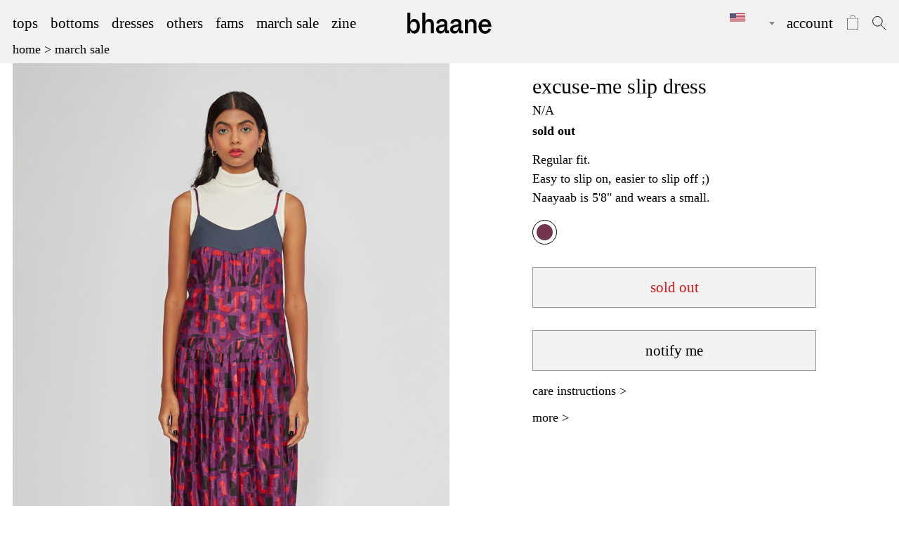

--- FILE ---
content_type: text/html; charset=UTF-8
request_url: https://www.bhaane.com/products/auberginebateaux-excuse-me-slip-dress
body_size: 11926
content:
<script src="https://ajax.googleapis.com/ajax/libs/jquery/3.3.1/jquery.min.js"></script>
<script src="https://unpkg.com/pinch-zoom-js"></script>



<!DOCTYPE html>
<html lang="en">

<head>
    <meta charset="utf-8">
    <meta name="viewport" content="width=device-width,initial-scale=1,user-scalable=0">
    <meta name="csrf-token" content="3fgKVetOMmW1oNQDy27A3en8q4ISgHm8ZhnMY9XP">
    <link rel="shortcut icon" href="/images/web/favicon.png">
<title>Excuse-me Slip Dress - Auberginebateaux | Shop Online | bhaane</title>
<meta name="description" content="Regular fit.&lt;br&gt;Easy to slip on, easier to slip off ;)&lt;br&gt;Naayaab is 5&#039;8&quot; and wears a small. | bhaane" />
<meta name="facebook-domain-verification" content="z1f2o9a5n4ckjtel38owlzop1ltbbf" />
<meta name="google-site-verification" content="Db12_78_Y4_ndNwAHr4xMGyTFyOv4UdK7ktnyXh9lBM" />
<link rel="canonical" href="https://www.bhaane.com/products/auberginebateaux-excuse-me-slip-dress" />

    <script type="application/ld+json">
        {"@context":"http:\/\/schema.org\/","@type":"Product","name":"excuse-me slip dress","description":"Regular fit.<br>Easy to slip on, easier to slip off ;)<br>Naayaab is 5'8\" and wears a small.","image":["https:\/\/img.bhaane.com\/resized\/510X765\/2513\/auberginebateaux-excuse-me-slip-dress-61b3131a51b03.jpeg","https:\/\/img.bhaane.com\/resized\/510X765\/2513\/auberginebateaux-excuse-me-slip-dress-61b3131a4e895.jpeg","https:\/\/img.bhaane.com\/resized\/510X765\/2513\/auberginebateaux-excuse-me-slip-dress-61b3131a50395.jpeg","https:\/\/img.bhaane.com\/resized\/510X765\/2513\/auberginebateaux-excuse-me-slip-dress-61b3131a53378.jpeg","https:\/\/img.bhaane.com\/resized\/510X765\/2513\/auberginebateaux-excuse-me-slip-dress-61b3131a54d90.jpeg"],"brand":{"@type":"Thing","name":"bhaane"},"mpn":2513,"offers":{"@type":"Offer","priceCurrency":"USD","price":"","availability":"http:\/\/schema.org\/InStock"}}
    </script>

    <meta property="og:url" content="https://www.bhaane.com/products/auberginebateaux-excuse-me-slip-dress" />
    <meta property="og:type" content="product" />
    <meta property="og:title" content="excuse-me slip dress" />
    <meta property="og:description" content="Regular fit.Easy to slip on, easier to slip off ;)Naayaab is 5&#039;8&quot; and wears a small." />
    <meta property="og:image" content="https://img.bhaane.com/resized/510X765/2513/auberginebateaux-excuse-me-slip-dress-61b3131a51b03.jpeg" />
    <meta property="fb:app_id" content="1899760413679418" />

    <meta name="twitter:card" content="summary" />
    <meta name="twitter:title" content="excuse-me slip dress" />
    <meta name="twitter:description" content="Regular fit.&lt;br&gt;Easy to slip on, easier to slip off ;)&lt;br&gt;Naayaab is 5&#039;8&quot; and wears a small." />
    <meta name="twitter:image" content="https://img.bhaane.com/resized/500X500/2513/auberginebateaux-excuse-me-slip-dress-61b3131a51b03.jpeg" />
    <link rel="preconnect" href="https://www.google-analytics.com">
    <link rel="preconnect" href="https://ajax.googleapis.com">
    <link rel="stylesheet" href="/web/css/app.css?id=9a8d9068528dcfcae2af">
    <link href="https://cdn.jsdelivr.net/npm/select2@4.0.13/dist/css/select2.min.css" rel="stylesheet"/>
        <link rel="stylesheet" href="/web/css/product.css?id=86048e0c143f4b7db9eb">
    <link rel="stylesheet" type="text/css" href="//cdn.jsdelivr.net/npm/slick-carousel@1.8.1/slick/slick.css" />
    <link rel="stylesheet" type="text/css" href="//cdn.jsdelivr.net/npm/slick-carousel@1.8.1/slick/slick-theme.css" />
    <script src="https://ajax.googleapis.com/ajax/libs/jquery/3.3.1/jquery.min.js"></script>
    <script src="https://cdn.jsdelivr.net/npm/js-cookie@rc/dist/js.cookie.min.js"></script>
    <script src="https://cdn.jsdelivr.net/npm/select2@4.0.13/dist/js/select2.full.js"></script>

    <!--Font Awesome-->
    <script src="https://cdnjs.cloudflare.com/ajax/libs/font-awesome/5.10.0/js/all.min.js"
            integrity="sha256-E5mramsMV1XxSt/DJLJzswHQCPGNBDl+0eA/OeSs644=" crossorigin="anonymous"></script>
    <link rel="stylesheet" href="https://cdnjs.cloudflare.com/ajax/libs/font-awesome/5.10.0/css/all.min.css"
          integrity="sha256-qUoT1OnfjcK8aWoWiTDNUR+DSYE2u6O7C5aNdVbwuAc=" crossorigin="anonymous"/>
    <script async src="https://www.googletagmanager.com/gtag/js?id=UA-37934118-1"></script>
    <script>
        window.dataLayer = window.dataLayer || [];
        function gtag(){dataLayer.push(arguments);}
        gtag('js', new Date());

        gtag('config', 'UA-37934118-1');
    </script>
    <script>
    !function(f,b,e,v,n,t,s)
    {if(f.fbq)return;n=f.fbq=function(){n.callMethod?
    n.callMethod.apply(n,arguments):n.queue.push(arguments)};
    if(!f._fbq)f._fbq=n;n.push=n;n.loaded=!0;n.version='2.0';
    n.queue=[];t=b.createElement(e);t.async=!0;
    t.src=v;s=b.getElementsByTagName(e)[0];
    s.parentNode.insertBefore(t,s)}(window,document,'script',
    'https://connect.facebook.net/en_US/fbevents.js');
     fbq('init', '432559553812035');
    fbq('track', 'PageView');
    </script>
    <noscript>
     <img height="1" width="1"
    src="https://www.facebook.com/tr?id=432559553812035&ev=PageView
    &noscript=1"/>
    </noscript>

    <!-- Google Tag Manager -->
    <script>(function(w,d,s,l,i){w[l]=w[l]||[];w[l].push({'gtm.start':
            new Date().getTime(),event:'gtm.js'});var f=d.getElementsByTagName(s)[0],
            j=d.createElement(s),dl=l!='dataLayer'?'&l='+l:'';j.async=true;j.src=
            'https://www.googletagmanager.com/gtm.js?id='+i+dl;f.parentNode.insertBefore(j,f);
        })(window,document,'script','dataLayer','GTM-P2TVXJG');</script>
    <!-- End Google Tag Manager -->
    <script id="mcjs">!function(c,h,i,m,p){m=c.createElement(h),p=c.getElementsByTagName(h)[0],m.async=1,m.src=i,p.parentNode.insertBefore(m,p)}(document,"script","https://chimpstatic.com/mcjs-connected/js/users/8b3e09f6eb99e278d0297bb62/5e7f622c94c20b9ee0b0d18ae.js");</script>
    <script>
        const currency = "USD";
    </script>
<script src="/web/js/googleTag.js?id=27ccbfae7db3f693bd5a"></script>
<script type="application/ld+json">
{
  "@context": "https://schema.org/",
  "@type": "WebSite",
  "name": "Bhaane",
  "url": "https://www.bhaane.com/",
  "potentialAction": {
    "@type": "SearchAction",
    "target": "https://www.bhaane.com/search?q={search_term_string}",
    "query-input": "required name=search_term_string"
  }
}
</script>
<script type="application/ld+json">
{
  "@context": "https://schema.org",
  "@type": "Corporation",
  "name": "Bhaane",
  "url": "https://www.bhaane.com/",
  "logo": "https://www.bhaane.com/images/logo.svg",
  "contactPoint": {
    "@type": "ContactPoint",
    "telephone": "+91-8800940700",
    "contactType": "customer service",
    "areaServed": "IN",
    "availableLanguage": ["en","Hindi"]
  },
  "sameAs": [
    "https://www.instagram.com/bhaane/",
    "https://www.facebook.com/bhaane/"
  ]
}
</script>


</head>

<body>

<!-- Google Tag Manager (noscript) -->
<noscript><iframe src="https://www.googletagmanager.com/ns.html?id=GTM-P2TVXJG"
                  height="0" width="0" style="display:none;visibility:hidden"></iframe></noscript>
<!-- End Google Tag Manager (noscript) -->
<div class="menu-wrapper visible-xs">
    <div class="menu-backdrop"></div>
    <div class="menu bg-grey">
        <div class="menu-body p-md">
            <ul class="list xxl">
                                    <li class="mt-lg">
                        <div class="flex grid gutter">
                            <div>
                                <a href="https://www.bhaane.com/tops"><span
                                        class=" "><span
                                            class="mr-xxs">tops</span>
                                                                            </span></a>
                                <div class="panel-81 hidden">
                                    <ul class="list grid block-xs gutter-md c-center submenu ">
                                                                                    <li class="col">
                                                            <a href="https://www.bhaane.com/tops/tees"
                                    class=""><span>tees</span>
                                                                            <sup class="sm">16</sup>
                                                                    </a>
                                                    </li>
                                            <li class="col">
                                                            <a href="https://www.bhaane.com/tops/blouses"
                                    class=""><span>blouses</span>
                                                                            <sup class="sm">8</sup>
                                                                    </a>
                                                    </li>
                                            <li class="col">
                                                            <a href="https://www.bhaane.com/tops/shirts"
                                    class=""><span>shirts</span>
                                                                            <sup class="sm">19</sup>
                                                                    </a>
                                                    </li>
                                            <li class="col">
                                                            <a href="https://www.bhaane.com/tops/sweatshirts"
                                    class=""><span>sweatshirts</span>
                                                                            <sup class="sm">46</sup>
                                                                    </a>
                                                    </li>
                                            <li class="col">
                                                            <a href="https://www.bhaane.com/tops/jackets"
                                    class=""><span>jackets</span>
                                                                            <sup class="sm">22</sup>
                                                                    </a>
                                                    </li>
                                            <li class="col">
                                                            <a href="https://www.bhaane.com/tops/sweater"
                                    class=""><span>sweater</span>
                                                                            <sup class="sm">7</sup>
                                                                    </a>
                                                    </li>
                                                                                                                                                                                    </ul>
                                </div>
                            </div>
                                                            <div onclick="toggleAccordian(81)">
                                    >
                                </div>
                                                    </div>
                    </li>
                                    <li class="mt-lg">
                        <div class="flex grid gutter">
                            <div>
                                <a href="https://www.bhaane.com/bottoms"><span
                                        class=" "><span
                                            class="mr-xxs">bottoms</span>
                                                                                    <sup class="sm">1</sup>
                                                                            </span></a>
                                <div class="panel-90 hidden">
                                    <ul class="list grid block-xs gutter-md c-center submenu ">
                                                                                                        <li class="col">
                                                            <a href="https://www.bhaane.com/bottoms/pants"
                                    class=""><span>pants</span>
                                                                            <sup class="sm">13</sup>
                                                                    </a>
                                                    </li>
                                            <li class="col">
                                                            <a href="https://www.bhaane.com/bottoms/skirts"
                                    class=""><span>skirts</span>
                                                                            <sup class="sm">7</sup>
                                                                    </a>
                                                    </li>
                                            <li class="col">
                                                            <a href="https://www.bhaane.com/bottoms/shorts"
                                    class=""><span>shorts</span>
                                                                            <sup class="sm">21</sup>
                                                                    </a>
                                                    </li>
                                            <li class="col">
                                                            <a href="https://www.bhaane.com/bottoms/tracks"
                                    class=""><span>tracks</span>
                                                                            <sup class="sm">5</sup>
                                                                    </a>
                                                    </li>
                                            <li class="col">
                                                            <a href="https://www.bhaane.com/bottoms/denims"
                                    class=""><span>denims</span>
                                                                            <sup class="sm">18</sup>
                                                                    </a>
                                                    </li>
                                                                                                                                                                </ul>
                                </div>
                            </div>
                                                            <div onclick="toggleAccordian(90)">
                                    >
                                </div>
                                                    </div>
                    </li>
                                    <li class="mt-lg">
                        <div class="flex grid gutter">
                            <div>
                                <a href="https://www.bhaane.com/dresses"><span
                                        class=" "><span
                                            class="mr-xxs">dresses</span>
                                                                            </span></a>
                                <div class="panel-97 hidden">
                                    <ul class="list grid block-xs gutter-md c-center submenu ">
                                                                                                                            <li class="col">
                                                            <a href="https://www.bhaane.com/dresses/shift"
                                    class=""><span>shift</span>
                                                                            <sup class="sm">8</sup>
                                                                    </a>
                                                    </li>
                                            <li class="col">
                                                            <a href="https://www.bhaane.com/dresses/midi"
                                    class=""><span>midi</span>
                                                                            <sup class="sm">23</sup>
                                                                    </a>
                                                    </li>
                                            <li class="col">
                                                            <a href="https://www.bhaane.com/dresses/maxi"
                                    class=""><span>maxi</span>
                                                                            <sup class="sm">7</sup>
                                                                    </a>
                                                    </li>
                                            <li class="col">
                                                            <a href="https://www.bhaane.com/dresses/jumpsuits"
                                    class=""><span>jumpsuits</span>
                                                                            <sup class="sm">1</sup>
                                                                    </a>
                                                    </li>
                                                                                                                                            </ul>
                                </div>
                            </div>
                                                            <div onclick="toggleAccordian(97)">
                                    >
                                </div>
                                                    </div>
                    </li>
                                    <li class="mt-lg">
                        <div class="flex grid gutter">
                            <div>
                                <a href="https://www.bhaane.com/others"><span
                                        class=" "><span
                                            class="mr-xxs">others</span>
                                                                                    <sup class="sm">10</sup>
                                                                            </span></a>
                                <div class="panel-103 hidden">
                                    <ul class="list grid block-xs gutter-md c-center submenu ">
                                                                                                                                                <li class="col">
                                                            <a href="https://www.bhaane.com/others/intimates"
                                    class=""><span>intimates</span>
                                                                    </a>
                                                    </li>
                                            <li class="col">
                                                            <a href="https://www.bhaane.com/others/converse"
                                    class=""><span>converse</span>
                                                                            <sup class="sm">4</sup>
                                                                    </a>
                                                    </li>
                                            <li class="col">
                                                            <a href="https://www.bhaane.com/others/veja"
                                    class=""><span>veja</span>
                                                                            <sup class="sm">3</sup>
                                                                    </a>
                                                    </li>
                                            <li class="col">
                                                            <a href="https://www.bhaane.com/others/book"
                                    class=""><span>books</span>
                                                                            <sup class="sm">4</sup>
                                                                    </a>
                                                    </li>
                                                                                                                        </ul>
                                </div>
                            </div>
                                                            <div onclick="toggleAccordian(103)">
                                    >
                                </div>
                                                    </div>
                    </li>
                                    <li class="mt-lg">
                        <div class="flex grid gutter">
                            <div>
                                <a href="https://www.bhaane.com/fams"><span
                                        class=" "><span
                                            class="mr-xxs">fams</span>
                                                                                    <sup class="sm">22</sup>
                                                                            </span></a>
                                <div class="panel-129 hidden">
                                    <ul class="list grid block-xs gutter-md c-center submenu ">
                                                                                                                                                                                        </ul>
                                </div>
                            </div>
                                                    </div>
                    </li>
                                    <li class="mt-lg">
                        <div class="flex grid gutter">
                            <div>
                                <a href="https://www.bhaane.com/march-sale"><span
                                        class=" "><span
                                            class="mr-xxs">march sale</span>
                                                                                    <sup class="sm">99</sup>
                                                                            </span></a>
                                <div class="panel-135 hidden">
                                    <ul class="list grid block-xs gutter-md c-center submenu ">
                                                                                                                                                                                        </ul>
                                </div>
                            </div>
                                                    </div>
                    </li>
                                    <li class="mt-lg">
                        <div class="flex grid gutter">
                            <div>
                                <a href="https://www.bhaane.com/zine"><span
                                        class=" "><span
                                            class="mr-xxs">zine</span>
                                                                            </span></a>
                                <div class="panel-7 hidden">
                                    <ul class="list grid block-xs gutter-md c-center submenu ">
                                                                                                                                                                                                            <li class="col">
                                                            <a href="https://www.bhaane.com/zine/tag/community"
                                    class="form-tag tag "><span>community</span>
                                </a>
                                                    </li>
                                            <li class="col">
                                                            <a href="https://www.bhaane.com/zine/tag/prose"
                                    class="form-tag tag "><span>prose</span>
                                </a>
                                                    </li>
                                            <li class="col">
                                                            <a href="https://www.bhaane.com/zine/tag/album"
                                    class="form-tag tag "><span>album</span>
                                </a>
                                                    </li>
                                            <li class="col">
                                                            <a href="https://www.bhaane.com/zine/tag/think-tank"
                                    class="form-tag tag "><span>think-tank</span>
                                </a>
                                                    </li>
                                                            </ul>
                                </div>
                            </div>
                                                            <div onclick="toggleAccordian(7)">
                                    >
                                </div>
                                                    </div>
                    </li>
                                                    <li class="mt-lg"><a href="#" data-modal="#modal-login">account</a></li>
                                            </ul>
        </div>
    </div>
</div>
<script>
    function toggleAccordian(id) {
        $(`.panel-` + id).toggleClass('hidden');
    }
</script>
<div id="modal-login" class="modal">
    <div class="modal-body">
      <div class="grid gutter">
        <h3 class="bold">login</h3>
        <span class="ico ico-md" data-dismiss="modal"><?xml version="1.0" encoding="iso-8859-1"?>
<svg version="1.1" id="Capa_1" xmlns="http://www.w3.org/2000/svg" xmlns:xlink="http://www.w3.org/1999/xlink" x="0px" y="0px"
	 viewBox="0 0 224.512 224.512" style="enable-background:new 0 0 224.512 224.512;" xml:space="preserve">
<g>
	<polygon style="fill:#010002;" points="224.507,6.997 217.521,0 112.256,105.258 6.998,0 0.005,6.997 105.263,112.254
		0.005,217.512 6.998,224.512 112.256,119.24 217.521,224.512 224.507,217.512 119.249,112.254 	"/>
</g>
	<g>
	</g>
	<g>
	</g>
	<g>
	</g>
	<g>
	</g>
	<g>
	</g>
	<g>
	</g>
	<g>
	</g>
	<g>
	</g>
	<g>
	</g>
	<g>
	</g>
	<g>
	</g>
	<g>
	</g>
	<g>
	</g>
	<g>
	</g>
	<g>
	</g>
</svg>
</span>
      </div>
        <form class="form mt-xl" method="POST" action="https://www.bhaane.com/login" data-destination="">
            <input type="hidden" name="_token" value="3fgKVetOMmW1oNQDy27A3en8q4ISgHm8ZhnMY9XP">
            <div class="form-group">
                <label class="addon">email</label>
                <input type="email" class="form-control" name="email" autocomplete="email" />
            </div>
            <div class="form-group mt-lg">
                <label class="addon">password</label>
                <input type="password" class="form-control" name="password" autocomplete="current-password" />
            </div>
            <div class="muted xs mt-md" data-modal="#modal-forgot-password">
                forgot your password?
            </div>
            <div class="grid gutter mt-xl c-center">
                <button type="submit" class="btn btn-primary">submit</button>
                <div class="" data-modal="#modal-register">sign up ></div>
            </div>
        </form>
    </div>
</div>
<div id="modal-forgot-password" class="modal">
    <div class="modal-body">
      <div class="grid gutter">
        <h3 class="bold">forgot password</h3>
        <span class="ico ico-md" data-dismiss="modal"><?xml version="1.0" encoding="iso-8859-1"?>
<svg version="1.1" id="Capa_1" xmlns="http://www.w3.org/2000/svg" xmlns:xlink="http://www.w3.org/1999/xlink" x="0px" y="0px"
	 viewBox="0 0 224.512 224.512" style="enable-background:new 0 0 224.512 224.512;" xml:space="preserve">
<g>
	<polygon style="fill:#010002;" points="224.507,6.997 217.521,0 112.256,105.258 6.998,0 0.005,6.997 105.263,112.254
		0.005,217.512 6.998,224.512 112.256,119.24 217.521,224.512 224.507,217.512 119.249,112.254 	"/>
</g>
	<g>
	</g>
	<g>
	</g>
	<g>
	</g>
	<g>
	</g>
	<g>
	</g>
	<g>
	</g>
	<g>
	</g>
	<g>
	</g>
	<g>
	</g>
	<g>
	</g>
	<g>
	</g>
	<g>
	</g>
	<g>
	</g>
	<g>
	</g>
	<g>
	</g>
</svg>
</span>
      </div>
        <form class="form mt-xl" method="POST" action="https://www.bhaane.com/forgot-password" data-destination="">
            <input type="hidden" name="_token" value="3fgKVetOMmW1oNQDy27A3en8q4ISgHm8ZhnMY9XP">
            <div class="form-group">
                <label class="addon">email</label>
                <input type="email" class="form-control" name="email" autocomplete="email" />
            </div>
            <span class="error error-email"></span>
            <div class="grid gutter mt-xl c-center">
                <button type="submit" class="btn btn-primary">send reset mail</button>
                <div data-modal="#modal-login">login ></div>
            </div>
        </form>
    </div>
</div>
<div id="modal-register" class="modal">
    <div class="modal-body">
      <div class="grid gutter">
        <h3 class="bold">sign up</h3>
        <span class="ico ico-md" data-dismiss="modal"><?xml version="1.0" encoding="iso-8859-1"?>
<svg version="1.1" id="Capa_1" xmlns="http://www.w3.org/2000/svg" xmlns:xlink="http://www.w3.org/1999/xlink" x="0px" y="0px"
	 viewBox="0 0 224.512 224.512" style="enable-background:new 0 0 224.512 224.512;" xml:space="preserve">
<g>
	<polygon style="fill:#010002;" points="224.507,6.997 217.521,0 112.256,105.258 6.998,0 0.005,6.997 105.263,112.254
		0.005,217.512 6.998,224.512 112.256,119.24 217.521,224.512 224.507,217.512 119.249,112.254 	"/>
</g>
	<g>
	</g>
	<g>
	</g>
	<g>
	</g>
	<g>
	</g>
	<g>
	</g>
	<g>
	</g>
	<g>
	</g>
	<g>
	</g>
	<g>
	</g>
	<g>
	</g>
	<g>
	</g>
	<g>
	</g>
	<g>
	</g>
	<g>
	</g>
	<g>
	</g>
</svg>
</span>
      </div>
        <form class="form mt-xl" method="POST" action="https://www.bhaane.com/customer" data-destination="">
            <input type="hidden" name="_token" value="3fgKVetOMmW1oNQDy27A3en8q4ISgHm8ZhnMY9XP">
            <div class="grid gutter-md">
                <div class="col-12">
                    <div class="form-group">
                        <label class="addon">first name</label>
                        <input type="text" class="form-control" name="first_name" />
                    </div>
                </div>
                <div class="col-12">
                    <div class="form-group">
                        <label class="addon">last name</label>
                        <input type="text" class="form-control" name="last_name" />
                    </div>
                </div>
                <div class="col-12">
                    <div class="form-group">
                        <label class="addon">email</label>
                        <input type="email" class="form-control" name="email" autocomplete="email" />
                    </div>
                </div>
                <div class="col-12">
                    <div class="form-group">
                        <label class="addon">mobile</label>
                        <input type="tel" class="form-control mobile-picker" name="mobile" />
                    </div>
                </div>
                <div class="col-12">
                    <div class="form-group">
                        <label class="addon">password</label>
                        <input type="password" class="form-control" name="password" autocomplete="current-password" />
                    </div>
                </div>
            </div>
            <div class="grid gutter mt-xl">
              <button type="submit" class="btn btn-primary c-center">submit</button>
                <div class="" data-modal="#modal-login">login ></div>
            </div>
        </form>
    </div>
</div>
<style>
    .cart-buttons {
        bottom: 0;
        background-color: white;
    }

    .h-items {
        min-height: 80%;
    }

    .modal-xs {
        border: none !important;
        padding-bottom: 0px !important;
        padding-top: 0px !important;
    }

    .hr-light {
        border: none;
        border-top: 1px solid gray;
    }

    .no-background {
        background: none;
        border: none;
    }
</style>
<div id="modal-bag" class="modal">
    <div class="modal-body modal-xs">
        <div class="items-wrapper rel h-full">
            <div class="overlay">
                <div class="mt-xl center">Loading</div>
            </div>
            <div class="h-items">
                <div class="items"></div>
                <div class="upselling-items"></div>
                <div class="flex-md m-center mt-sm">
                    <span class="mr-sm">total</span>
                    <span class="total-currency mr-xxs"></span><span class="cart-total"></span>
                </div>
                <hr class="hr-light mt-sm" />
                <div class="flex-md grid gutter p-md">
                    <div class="flex-md flex-direction-column-md">
                        <div class="flex-md m-center">
                            <img class="ico-lg " src="/images/web/icons/easy-returns.svg" />
                        </div>
                        <div class="center xs mt-sm">
                            <p>easy</p>
                            <p>returns</p>
                        </div>
                    </div>
                    <div class="flex-md flex-direction-column-md">
                        <div class="flex-md m-center">
                            <img class="ico-lg " src="/images/web/icons/cod.svg" />
                        </div>
                        <div class="center xs mt-sm">
                            <p>cash on</p>
                            <p>delivery</p>
                        </div>
                    </div>
                    <div class="flex-md flex-direction-column-md">
                        <div class="flex-md m-center">
                            <img class="ico-lg " src="/images/web/icons/free-shipping.svg" />
                        </div>
                        <div class="center xs mt-sm">
                            <p>free</p>
                            <p>shipping</p>
                        </div>
                    </div>
                </div>
            </div>
            <div class="sticky cart-buttons center pv-md">
                <a class="btn btn-primary btn-lg mt-md sm" href="https://www.bhaane.com/cart">go to cart</a>
                <a class="btn btn-primary btn-lg mt-md sm" href="https://www.bhaane.com/checkout">checkout</a>
            </div>
        </div>
        <div class="no-items-wrapper hidden center mt-lg">
            <div>There are no items in your cart.</div>
            <p class="mt-sm" data-dismiss="modal">Continue Shopping ></p>
        </div>
    </div>
</div>

<script id="template-bag-item" type="text/template">
    <div class="grid gutter-sm mt-lg item" data-id="<% id %>">
        <div class="col-4">
          <a href="<% product.url %>">
            <img src="<% product.featuredImageUrl %>" alt="<% product.name %>" />
          </a>
        </div>
        <div class="col-8 xs">
        <div class="grid gutter">
            <div class="lower"><% product.name %></div>
        <form class="form form-remove-upselling remove-upselling-<% id %>" action="https://www.bhaane.com/cart/remove-item" method="POST">
            <input type="hidden" name="id" value="<% id %>" />
            <button type="submit" class="no-background">
                <i class="pointer fa fa-times"></i>                
            </button>
        </form>
        </div>
            <div class="mt-xs"><% variant %></div>
            <div class="mt-sm"><% quantity %> x <% currency %> <% pretty_price %></div>
            <div class="mt-xs"><em>Inclusive of all Taxes</em></div>
        </div>
    </div>
    <hr class="hr-light mt-sm" />
</script>
<script id="template-add-upselling-item" type="text/template">
    <form class="form form-add-upselling" action="https://www.bhaane.com/cart/add-item" method="POST">
        <input type="hidden" class="form-control" name="quantity" value="1" />
        <input type="hidden" class="form-control" name="id" value='<% variant.id %>' />
        <div class="grid gutter-sm mt-lg item" data-id="<% id %>">
            <div class="col-4">
            <a href="<% url %>">
                <img src="<% featuredImageUrl %>" alt="<% name %>" />
            </a>
            </div>
            <div class="col-8 xs">
                <div class="grid gutter">
                    <div class="lower">add <% name %></div>
                    <button type="submit" class="no-background">
                        <i class="pointer fa fa-plus"></i>                 
                    </button>
                </div>
                <div class="mt-lg"><% variant.pretty_price %></div>
            </div>
        </div>
    </form>
    <hr class="hr-light mt-sm" />
</script>



<div id="app-toast" class="toast">
    <div class="grid gutter-md">
        <div class="col grow message">Invalid Email</div>
        <div class="col remove">x</div>
    </div>
</div>
<div class="grid vertical no-wrap" style="min-height:100vh;">
    <div class="top-header" >
<header class="bg-grey lg pv-md" id="top-header">
    <div class="container">
        <div class="grid gutter c-center no-wrap">
            <div class="hidden-xs col-md-5">
                <ul class='list grid gutter-md no-wrap c-center'>
                                <li class="col ">
                   <a href="https://www.bhaane.com/tops"><span class="">tops</span></a>
                </li>
                                <li class="col ">
                   <a href="https://www.bhaane.com/bottoms"><span class="">bottoms</span></a>
                </li>
                                <li class="col ">
                   <a href="https://www.bhaane.com/dresses"><span class="">dresses</span></a>
                </li>
                                <li class="col ">
                   <a href="https://www.bhaane.com/others"><span class="">others</span></a>
                </li>
                                <li class="col ">
                   <a href="https://www.bhaane.com/fams"><span class="">fams</span></a>
                </li>
                                <li class="col ">
                   <a href="https://www.bhaane.com/march-sale"><span class="">march sale</span></a>
                </li>
                                <li class="col ">
                   <a href="https://www.bhaane.com/zine"><span class="">zine</span></a>
                </li>
                                </ul>
            </div>
            <div class="col-4 col-md-4 center visible-xs left-xs">
                <span class="ico trigger-menu mr-xs">
                    <?xml version="1.0" encoding="iso-8859-1"?>
<!-- Generator: Adobe Illustrator 19.0.0, SVG Export Plug-In . SVG Version: 6.00 Build 0)  -->
<svg version="1.1" id="Layer_1" xmlns="http://www.w3.org/2000/svg" xmlns:xlink="http://www.w3.org/1999/xlink" x="0px"
    y="0px" viewBox="0 0 512 512" xml:space="preserve">
    <g>
        <g>
            <path d="M491.318,235.318H20.682C9.26,235.318,0,244.577,0,256s9.26,20.682,20.682,20.682h470.636
			c11.423,0,20.682-9.259,20.682-20.682C512,244.578,502.741,235.318,491.318,235.318z" />
        </g>
    </g>
    <g>
        <g>
            <path d="M491.318,78.439H20.682C9.26,78.439,0,87.699,0,99.121c0,11.422,9.26,20.682,20.682,20.682h470.636
			c11.423,0,20.682-9.26,20.682-20.682C512,87.699,502.741,78.439,491.318,78.439z" />
        </g>
    </g>
    <g>
        <g>
            <path d="M491.318,392.197H20.682C9.26,392.197,0,401.456,0,412.879s9.26,20.682,20.682,20.682h470.636
			c11.423,0,20.682-9.259,20.682-20.682S502.741,392.197,491.318,392.197z" />
        </g>
    </g>
</svg>                </span>
            </div>
            <div class="col-4 col-md-2 center">
                <a href="https://www.bhaane.com">
                    <img class="logo" src="/images/logo.svg" alt="bhaane"/>
                </a>
            </div>
            <div class="col-4 col-md-5">
                <ul class="list grid gutter-md no-wrap c-center m-end">
                <li class="col">
                        <form action="https://www.bhaane.com/change-currency" class="normalize-form" method="post">
                            <input type="hidden" name="_token" value="3fgKVetOMmW1oNQDy27A3en8q4ISgHm8ZhnMY9XP">
                            <select class="form-control form-control-simple currency-select trigger-currency" name="currency">
                                                                <option value="INR"
                                    
                                    data-image="/images/web/icons/INR.svg">
                                    ₹
                                </option>
                                                                <option value="USD"
                                    selected
                                    data-image="/images/web/icons/USD.svg">
                                    $
                                </option>
                                                                <option value="EUR"
                                    
                                    data-image="/images/web/icons/EUR.svg">
                                    €
                                </option>
                                                                <option value="GBP"
                                    
                                    data-image="/images/web/icons/GBP.svg">
                                    £
                                </option>
                                                            </select>
                        </form>
                    </li>
                                            <li class="col hidden-xs" data-modal="#modal-login">account</li>
                                        <li class="col" data-modal="#modal-bag" data-position="css">
                                              <img class="ico" src="/images/web/icons/bag.svg"/>
                                          </li>
                    <li class="col">
                        <div class="rel">
                            <div class="search-box">
                                <form action="https://www.bhaane.com/search" method="GET">
                                    <input type="text" class="form-control" name="q" value="" placeholder="search"/>
                                </form>
                            </div>
                            <img class="ico trigger-search" src="/images/web/icons/search.svg"/>
                        </div>
                    </li>
                </ul>
            </div>
        </div>
    </div>

    </header>
</div>
<style>
    .select2-container--default .select2-selection--single .select2-selection__arrow{
        width: 4px;
    }
    .select2-container--default .select2-selection--single{
        background-color: transparent;
    }
    span.select2-selection.select2-selection--single {
        outline: none;
    }
    .select2-dropdown select2-dropdown--below{
        width: 50px;
    }
    .select2 select2-container select2-container--default {
        width: 40px;
    }
</style>
    <div class="col grow bannerHeight pv-xs">
            <style>
        /* these styles are for the demo, but are not required for the plugin */
        .zoom {
            display: block;
            top: 20px;
        }

        .zoom img {
            display: block;
        }

        /* magnifying glass icon */

        .overlay {
            opacity: 0;
            transition: .3s ease;
        }

        .zoom:hover .overlay {
            opacity: 1;
        }

        .icon {
            color: #5b5b5b;
            font-size: 25px;
            position: absolute;
            top: 10;
            right: 10;
        }

        .fa-search:hover {
            color: #eee;
        }


        .zoom img::selection {
            background-color: transparent;
        }

        .listing {
            position: relative;
            top: 0px;
        }

        .wishlist-align {
            margin-bottom: -2px;
        }

       .breadcrumb-bar{
        background: #f2f2f2;
        position: fixed;
        z-index: 1;
        top: 60px;
        padding-bottom: 10px;
        width: 100%;
        }

        @media  screen and (max-width: 768px) {
            .listing {
                position: relative;
                padding-bottom: 5px;
                top: -12px;
            }

            .add-to-button {
                position: sticky;
                bottom: 0%;
                background-color: white;
                padding-bottom: 8px !important;
                padding-top: 8px !important;
            }

            .slick-slide {
                width: 415px !important;
                height: 85%;
            }

            .pinch-zoom {
                height: 475px !important;
            }

            .product-img-box {
                padding-bottom: 35%;
                height: 100%;
                background-color: white;
            }

            .product-img {
                height: 65% !important;
            }

            .info-block {
                margin-top: -15px;
                padding-bottom: 10px;
            }

            .recommended-div {
                margin-top: -35px;
            }

            .modal-body-xs {
                top: 35% !important;
                left: 1% !important;
                right: 1% !important;
                width: 98% !important;
            }
            .breadcrumb-bar {
                background: #f2f2f2;
                position: fixed;
                z-index: 1;
                top: 51px;
                padding-bottom: 10px;
                width: 100%;
            }
        }
    </style>
    <div class="container breadcrumb-bar">
        <div class="">
            <div>
                                    <span class="breadcrumb-item"><a href="https://www.bhaane.com">home</a></span>
                                        <span> > </span>
                                                <span class="breadcrumb-item f-bold">march sale</span>
                                    </div>

        </div>
    </div>
    <div class="container listing relative-xs">
        <div class="grid">
            <div class="col-12 col-md-6">
                <div class="slider">
                                            <div class="zoom pinch-zoom">
                            <div class="img-box product-img-box">
                                <img class="product-img" src="https://img.bhaane.com/resized/750X/2513/auberginebateaux-excuse-me-slip-dress-61b3131a51b03.jpeg"
                                    alt="Bhaane auberginebateaux excuse-me slip dress" />
                                <div class="overlay">
                                    <i class="fa fa-search icon" style="font-size:20px;"></i>
                                </div>
                            </div>
                        </div>
                                            <div class="zoom pinch-zoom">
                            <div class="img-box product-img-box">
                                <img class="product-img" src="https://img.bhaane.com/resized/750X/2513/auberginebateaux-excuse-me-slip-dress-61b3131a4e895.jpeg"
                                    alt="Bhaane auberginebateaux excuse-me slip dress" />
                                <div class="overlay">
                                    <i class="fa fa-search icon" style="font-size:20px;"></i>
                                </div>
                            </div>
                        </div>
                                            <div class="zoom pinch-zoom">
                            <div class="img-box product-img-box">
                                <img class="product-img" src="https://img.bhaane.com/resized/750X/2513/auberginebateaux-excuse-me-slip-dress-61b3131a50395.jpeg"
                                    alt="Bhaane auberginebateaux excuse-me slip dress" />
                                <div class="overlay">
                                    <i class="fa fa-search icon" style="font-size:20px;"></i>
                                </div>
                            </div>
                        </div>
                                            <div class="zoom pinch-zoom">
                            <div class="img-box product-img-box">
                                <img class="product-img" src="https://img.bhaane.com/resized/750X/2513/auberginebateaux-excuse-me-slip-dress-61b3131a53378.jpeg"
                                    alt="Bhaane auberginebateaux excuse-me slip dress" />
                                <div class="overlay">
                                    <i class="fa fa-search icon" style="font-size:20px;"></i>
                                </div>
                            </div>
                        </div>
                                            <div class="zoom pinch-zoom">
                            <div class="img-box product-img-box">
                                <img class="product-img" src="https://img.bhaane.com/resized/750X/2513/auberginebateaux-excuse-me-slip-dress-61b3131a54d90.jpeg"
                                    alt="Bhaane auberginebateaux excuse-me slip dress" />
                                <div class="overlay">
                                    <i class="fa fa-search icon" style="font-size:20px;"></i>
                                </div>
                            </div>
                        </div>
                                    </div>
            </div>
            <div class="col-12 col-md-6">
                <div class="info-block">
                    <h1 class="xxl mt-xl lower pointer">excuse-me slip dress</h1>
                    <span class="product_id hidden">2513</span>
                                            <div class="mt-sm md">
                                                            <span>N/A</span>
                                                    </div>
                                                    <div class="mt-sm bold">sold out</div>
                                                                <div class="mt-md lh-md product-description">
                        <p>Regular fit.<br>Easy to slip on, easier to slip off ;)<br>Naayaab is 5'8&quot; and wears a small.</p>
                    </div>
                                            <form class="form form-product" action="https://www.bhaane.com/cart/add-item" method="POST"
                            data-success="">
                            <input type="hidden" name="_token" value="3fgKVetOMmW1oNQDy27A3en8q4ISgHm8ZhnMY9XP">
                            <input type="hidden" class="form-control" readonly name="quantity" value="1" />
                            <div class="mt-md">
                                <div class="grid gutter-md mt-sm variants">
                                                                    </div>
                            </div>
                            <div class="mt-md">
                                <div class="grid gutter-md mt-sm c-center">
                                                                            <div class="col">
                                            <a
                                                href="https://www.bhaane.com/products/auberginebateaux-excuse-me-slip-dress">
                                                                                                    <div
                                                        class="outer active">
                                                        <span class="color-hex"
                                                            style="background-color:73354E;"
                                                            title="auberginebateaux">
                                                        </span>
                                                    </div>
                                                                                            </a>
                                        </div>
                                                                    </div>
                            </div>
                            <div class="hidden-xs">
                                <div class="flex grid gutter">
                                                                            <button type="submit" class="btn btn-primary btn-lg mt-lg add_to_bag button-xs"
                                            disabled>
                                            <span class="color-error">sold out</span>
                                        </button>
                                                                        <button type="button"
                                        class="btn btn-primary add-to-wishlist-button btn-lg button-xs mt-lg "
                                         data-modal="#modal-login" >
                                                                                    <span>notify me</span>
                                                                            </button>
                                </div>
                            </div>
                                                                                                                    <h3 class="mt-md" data-modal="#modal-care">care instructions ></h3>
                                                                                        <h3 class="mt-md" data-modal="#modal-more">more ></h3>
                                            </div>
            </div>
            <div class="flex col-12 grid gutter add-to-button visible-xs">
                                    <button type="submit" class="btn btn-primary btn-lg add_to_bag button-xs" disabled>
                        <span class="color-error">sold out</span>
                    </button>
                                <button type="button"
                    class="btn btn-primary add-to-wishlist-button btn-lg mt-lg button-xs "
                     data-modal="#modal-login" >
                                            <span>notify me</span>
                                    </button>
            </div>
            </form>
                    </div>
    </div>
    <div class="recommended-div">
        <div class="container">
            <h2 class="bold mt-lg">you may also like:</h2>
        </div>
        <div class="mt-xl container">
            <div class="grid gutter-lg">
                                    <div class="col-6 col-md-4">
                        <a href="https://www.bhaane.com/products/coralmustard-boat-hoodie">
                            <div class="img-box">
                                <img src="https://img.bhaane.com/resized/700X/2812/coralmustard-boat-hoodie-63103fbcd6924.jpeg" />
                            </div>
                        </a>
                        <div class="mt-sm sm lower">
                            boat hoodie
                        </div>
                        <div class="mt-sm sm lower">
                                                                                                $350
                                                                                    </div>
                        <br>
                    </div>
                                    <div class="col-6 col-md-4">
                        <a href="https://www.bhaane.com/products/bone-odyssey-tee">
                            <div class="img-box">
                                <img src="https://img.bhaane.com/resized/700X/2797/bone-odyssey-tee-630f48d481cdc.jpeg" />
                            </div>
                        </a>
                        <div class="mt-sm sm lower">
                            odyssey tee
                        </div>
                        <div class="mt-sm sm lower">
                                                                                                $95
                                                                                    </div>
                        <br>
                    </div>
                                    <div class="col-12 col-md-4">
                        <a href="https://www.bhaane.com/products/fern-michelin-jacket">
                            <div class="img-box">
                                <img src="https://img.bhaane.com/resized/700X/2804/fern-michelin-jacket-63103e98c6ce0.jpeg" />
                            </div>
                        </a>
                        <div class="mt-sm sm lower">
                            michelin jacket
                        </div>
                        <div class="mt-sm sm lower">
                                                                                                $345
                                                                                    </div>
                        <br>
                    </div>
                                    <div class="col-6 col-md-4">
                        <a href="https://www.bhaane.com/products/carbon-origami-pants">
                            <div class="img-box">
                                <img src="https://img.bhaane.com/resized/700X/2770/carbon-origami-pants-630f3046943a3.jpeg" />
                            </div>
                        </a>
                        <div class="mt-sm sm lower">
                            origami pants
                        </div>
                        <div class="mt-sm sm lower">
                                                                                                $165
                                                                                    </div>
                        <br>
                    </div>
                                    <div class="col-6 col-md-4">
                        <a href="https://www.bhaane.com/products/indigo-wide-shorts">
                            <div class="img-box">
                                <img src="https://img.bhaane.com/resized/700X/2773/carbon-wide-shorts-630f30af585f8.jpeg" />
                            </div>
                        </a>
                        <div class="mt-sm sm lower">
                            wide shorts
                        </div>
                        <div class="mt-sm sm lower">
                                                                                                $190
                                                                                    </div>
                        <br>
                    </div>
                                    <div class="col-12 col-md-4">
                        <a href="https://www.bhaane.com/products/mud-hastinapur-track-pants">
                            <div class="img-box">
                                <img src="https://img.bhaane.com/resized/700X/2776/mud-hastinapur-track-pants-630f32d239ddf.jpeg" />
                            </div>
                        </a>
                        <div class="mt-sm sm lower">
                            hastinapur track pants
                        </div>
                        <div class="mt-sm sm lower">
                                                                                                $260
                                                                                    </div>
                        <br>
                    </div>
                            </div>
        </div>

    </div>
            <div id="modal-size-chart" class="modal">
    <div class="modal-body modal-body-xs">
        <div class="grid gutter">
            <div class="bold"></div>
            <span class="ico ico-md" data-dismiss="modal"><?xml version="1.0" encoding="iso-8859-1"?>
<svg version="1.1" id="Capa_1" xmlns="http://www.w3.org/2000/svg" xmlns:xlink="http://www.w3.org/1999/xlink" x="0px" y="0px"
	 viewBox="0 0 224.512 224.512" style="enable-background:new 0 0 224.512 224.512;" xml:space="preserve">
<g>
	<polygon style="fill:#010002;" points="224.507,6.997 217.521,0 112.256,105.258 6.998,0 0.005,6.997 105.263,112.254
		0.005,217.512 6.998,224.512 112.256,119.24 217.521,224.512 224.507,217.512 119.249,112.254 	"/>
</g>
	<g>
	</g>
	<g>
	</g>
	<g>
	</g>
	<g>
	</g>
	<g>
	</g>
	<g>
	</g>
	<g>
	</g>
	<g>
	</g>
	<g>
	</g>
	<g>
	</g>
	<g>
	</g>
	<g>
	</g>
	<g>
	</g>
	<g>
	</g>
	<g>
	</g>
</svg>
</span>
        </div>
        <div class="col-12-12 mt-sm">
            <div class="grid gutter">
                <div class="flex-direction-column">
                    <div class="center">
                        size
                    </div>
                                    </div>
                
            </div>
        </div>
        <p class="mt-md lh-md">* sizes are in centimeters.</p>
    </div>
</div>
        <div id="modal-care" class="modal">
    <div class="modal-body modal-body-xs">
        <div class="right">
          <span class="ico ico-md" data-dismiss="modal"><?xml version="1.0" encoding="iso-8859-1"?>
<svg version="1.1" id="Capa_1" xmlns="http://www.w3.org/2000/svg" xmlns:xlink="http://www.w3.org/1999/xlink" x="0px" y="0px"
	 viewBox="0 0 224.512 224.512" style="enable-background:new 0 0 224.512 224.512;" xml:space="preserve">
<g>
	<polygon style="fill:#010002;" points="224.507,6.997 217.521,0 112.256,105.258 6.998,0 0.005,6.997 105.263,112.254
		0.005,217.512 6.998,224.512 112.256,119.24 217.521,224.512 224.507,217.512 119.249,112.254 	"/>
</g>
	<g>
	</g>
	<g>
	</g>
	<g>
	</g>
	<g>
	</g>
	<g>
	</g>
	<g>
	</g>
	<g>
	</g>
	<g>
	</g>
	<g>
	</g>
	<g>
	</g>
	<g>
	</g>
	<g>
	</g>
	<g>
	</g>
	<g>
	</g>
	<g>
	</g>
</svg>
</span>
        </div>
                <div class="bold">
            fabric
        </div>
        <div class="mt-sm">
             100% viscose
        </div>
                        <div class="mt-lg bold">
            care
        </div>
        <div class="mt-sm">
                                    <span class="care hand_wash" title="hand_wash"></span>
                        <span class="care do_not_bleach" title="do_not_bleach"></span>
                        <span class="care line_dry" title="line_dry"></span>
                    </div>
            </div>
</div>
        <style>
    .divided {
        display: flex;
        align-items: center;
    }

    .divider {
        flex-grow: 1;
        border-bottom: 1px solid gray;
        margin: 10px 20px;
    }
</style>
<div id="modal-more" class="modal">
    <div class="modal-body modal-body-xs">
        <div class="grid gutter">
            <div class="bold">product descriptions</div>
            <span class="ico ico-md" data-dismiss="modal"><?xml version="1.0" encoding="iso-8859-1"?>
<svg version="1.1" id="Capa_1" xmlns="http://www.w3.org/2000/svg" xmlns:xlink="http://www.w3.org/1999/xlink" x="0px" y="0px"
	 viewBox="0 0 224.512 224.512" style="enable-background:new 0 0 224.512 224.512;" xml:space="preserve">
<g>
	<polygon style="fill:#010002;" points="224.507,6.997 217.521,0 112.256,105.258 6.998,0 0.005,6.997 105.263,112.254
		0.005,217.512 6.998,224.512 112.256,119.24 217.521,224.512 224.507,217.512 119.249,112.254 	"/>
</g>
	<g>
	</g>
	<g>
	</g>
	<g>
	</g>
	<g>
	</g>
	<g>
	</g>
	<g>
	</g>
	<g>
	</g>
	<g>
	</g>
	<g>
	</g>
	<g>
	</g>
	<g>
	</g>
	<g>
	</g>
	<g>
	</g>
	<g>
	</g>
	<g>
	</g>
</svg>
</span>
        </div>
        <hr class="hr-light mt-sm" />
                    <div class="lh-md mt-sm divided">
                <span>manufacturer </span>
                <span class="divider"></span>
                <pre>Shahi Exports Private Limited
F88, Okhla Industrial Area Phase-1,
New Delhi 110020</pre>
            </div>
                            <p class=" lh-md mt-sm divided">
                <span class="mr-5">country of origin </span>
                <span class="divider"></span>
                <span> India</span>
            </p>
                                    <p class="lh-md mt-sm divided">
                <span class="mr-5">dimensions </span>
                <span class="divider"></span>
                <span>99 cm,
                    44 cm,
                    1 cm</span>
            </p>
                            <p class=" lh-md mt-sm divided">
                <span class="mr-5">item weight </span>
                <span class="divider"></span>
                <span>0.20 kg</span>
            </p>
                            <p class=" lh-md mt-sm divided">
                <span class="mr-5">generic name </span>
                <span class="divider"></span>
                <span>Women / Dress</span>
            </p>
                        <p class=" lh-md mt-sm divided">
            <span class="mr-5">marketed by </span>
            <span class="divider"></span>
            <span>Bhaane</span>
        </p>
        <hr class="hr-light mt-sm" />   
        <div class="grid gutter mt-md">
            <div class="bold">delivery & returns</div>
        </div>
        <p class="mt-sm lh-md mt-md">
            your order will be ready to ship within two business days. we are maintaining our hygiene standards to
            ensure you have a safe shopping experience.
        </p>
        <p class="mt-md lh-md">* markdown products are non-returnable & non-refundable</p>
    </div>
</div>
        </div>
    <footer class="mt-xl lg">
    <div class="bg-grey">
        <style>
            .content-section {
                position: relative;
                left: 17px;
                top: 10px;
            }

            @media  screen and (max-width: 768px) {
                .content-section {
                    position: relative;
                    left: 11px;
                    top: 8px;
                }
            }
        </style>
                <div class="container pv-lg">
            <div class="grid gutter gutter-sm">
                <div class="col">
                    <ul class="list grid gutter-md c-center">
                        <li class="col">
                            <a class="slide-link" href="https://www.bhaane.com/stores">store</a>
                        </li>
                        <li class="col">
                            <a class="slide-link" href="https://www.bhaane.com/about">about</a>
                        </li>
                        <li class="col">
                            <a class="slide-link" href="https://www.bhaane.com/contact-us">contact</a>
                        </li>
                        <li class="col">
                            <a class="slide-link" href="https://www.bhaane.com/subscribe">subscribe</a>
                        </li>
                        <li class="col">
                            <a href="https://www.bhaane.com/exchanges-returns" target="_blank">exchanges</a>
                        </li>
                        <li class="col">
                            <a href="https://www.bhaane.com/shipping" target="_blank">shipping</a>
                        </li>
                        <li class="col">
                            <a href="https://www.bhaane.com/terms-conditions" target="_blank">terms</a>
                        </li>
                    </ul>
                </div>
                <div class="col">
                    <ul class="list grid gutter-md c-center">
                        <li class="col">
                            <a href="https://wa.me/message/WDY6HGWTS5ORJ1" target="_blank" rel="nofollow">
                                <i class="fab fa-whatsapp" aria-hidden="true"></i>
                            </a>
                        </li>
                       <li class="col">
                            <a href="https://www.facebook.com/bhaane/" target="_blank" rel="nofollow">
                            <i class="fab fa-facebook-f" aria-hidden="true"></i>
                            </a>
                        </li>
                        <li class="col">
                            <a href="https://www.instagram.com/bhaane/" target="_blank" rel="nofollow">
                            <i class="fab fa-instagram" aria-hidden="true"></i>
                            </a>
                       </li>
                    </ul>
                </div>
            </div>
        </div>
    </div>
    <div class="container pv-lg container-slide-link hidden">
    </div>
</footer>
<script>
    $(document).ready(function(){
        $('footer .content-btn').click(function(){
            $('.content-div').toggleClass('hidden');
            $('.arrow-icon').toggleClass('hidden');
        })
    })
</script>
</div>
<script src="/web/js/app.js?id=f83a096ed8453d19178f"></script>
    <script type="text/javascript" src="//cdn.jsdelivr.net/npm/slick-carousel@1.8.1/slick/slick.min.js"></script>
    <script src="/web/js/jquery.zoom.min.js?id=6274c0d7eee81c828c45"></script>
    <script src="/web/js/swipe.js?id=cfd53c4c543965ef53e6"></script>
    <script type="text/javascript">
        if (window.matchMedia("(max-width: 768px)").matches) {
            let $slideshow = $('.slider').slick({
                lazyLoad: 'progressive',
                dots: true,
                arrows: false,
                autoplay: true,
                autoplaySpeed: 2500,
                slidesToShow: 1,
                slidesToScroll: 1,
                adaptiveHeight: true,
                centerMode: true,
                variableWidth: true,
            });

            // $('.slick-slide').click(function() {
            //     $slideshow.slick('slickNext');
            // });

            Array.from(document.querySelectorAll('div.img-box img')).forEach(function(el) {
                new PinchZoom.default(el, {
                    draggableUnzoomed: false,
                });
            });

            window.mySwipe = new Swipe(document.querySelector('.slider'), {
                speed: 400,
            });
        } else {
            $(document).ready(function() {
                $('div.zoom').zoom({
                    on: 'click'
                });
            });
        }

        /* Hyperlink in new tab in product description */
        $(document).ready(function() {
            $('.info-block').find('a').attr('target', '_blank');
        });
    </script>
    <script>
        $(document).on('submit', '.form-product', function() {
            request.done(function(data) {
                getMeOutOfHere('treat', true);
            });
        });
    </script>
    <script>
        $('.added_to_bag').on('click', function() {
            $('.added_to_bag').addClass('hidden')
            $('.add_to_bag').removeClass('hidden')
        });
    </script>
    <script>
        var product = {"id":2513,"name":"excuse-me slip dress","slug":"auberginebateaux-excuse-me-slip-dress","category_id":null,"tax_class_id":2,"brand_id":1,"description":"Regular fit.<br>Easy to slip on, easier to slip off ;)<br>Naayaab is 5'8\" and wears a small.","color":"auberginebateaux","color_swatch_id":null,"hex_code":"73354E","code":"AE21WWD034","hsn_sac_code":62044400,"size_chart":null,"meta_title":null,"meta_description":null,"variant_type_id":21,"maximum_quantity":null,"sold_out_visibility":0,"status":1,"upselling":0,"coming_soon":0,"uom_quantity":null,"uom":null,"generic_name":"Women \/ Dress","weight":"0.20","height":"1.00","width":"44.00","length":"99.00","manufacturer_details":"Shahi Exports Private Limited\nF88, Okhla Industrial Area Phase-1,\nNew Delhi 110020","country_id":101,"vendor_id":null,"published_at":"0000-00-00 00:00:00","created_at":"2021-08-12 17:29:03","updated_at":"2026-01-13 11:34:14","primaryImage":{"id":12575,"product_id":2513,"name":"auberginebateaux-excuse-me-slip-dress-61b3131a51b03.jpeg","position":1,"created_at":"2021-12-10 14:13:06","updated_at":"2021-12-10 14:13:11"},"featuredImageUrl":null,"featuredImageUrlOnCart":null,"url":"https:\/\/www.bhaane.com\/products\/auberginebateaux-excuse-me-slip-dress","variants":[],"collections":[{"id":135,"name":"march sale","slug":"march-sale","image":null,"lft":215,"rgt":216,"is_visible":1,"status":1,"meta_title":null,"meta_description":null,"meta_keywords":null,"created_at":"2024-03-08 07:07:07","updated_at":"2024-03-08 08:05:21","pivot":{"product_id":2513,"collection_id":135,"id":14872,"created_at":"2024-03-08 07:39:42"}}],"variant_type":{"id":21,"name":"topwear","label":"Size","created_at":"2018-02-06 19:08:16","updated_at":"2018-02-06 19:08:28","values":[{"id":154,"variant_type_id":21,"value":"xs","position":1,"created_at":"2018-02-06 19:16:09","updated_at":"2018-02-06 19:16:09"},{"id":155,"variant_type_id":21,"value":"s","position":2,"created_at":"2018-02-06 19:16:09","updated_at":"2018-02-06 19:16:09"},{"id":157,"variant_type_id":21,"value":"m","position":3,"created_at":"2018-02-06 19:16:09","updated_at":"2018-03-30 13:45:47"},{"id":156,"variant_type_id":21,"value":"l","position":4,"created_at":"2018-02-06 19:16:09","updated_at":"2018-03-30 13:45:42"},{"id":158,"variant_type_id":21,"value":"xl","position":5,"created_at":"2018-02-06 19:16:09","updated_at":"2018-02-06 19:16:09"},{"id":159,"variant_type_id":21,"value":"xxl","position":6,"created_at":"2018-02-06 19:16:09","updated_at":"2018-02-06 19:16:09"},{"id":164,"variant_type_id":21,"value":"xs-s","position":7,"created_at":"2018-02-06 19:16:09","updated_at":"2018-02-06 19:16:09"},{"id":165,"variant_type_id":21,"value":"m-l","position":8,"created_at":"2018-02-06 19:16:09","updated_at":"2018-02-06 19:16:09"},{"id":166,"variant_type_id":21,"value":"xl-xxl","position":9,"created_at":"2018-02-06 19:16:09","updated_at":"2018-02-06 19:16:09"},{"id":170,"variant_type_id":21,"value":"s-m","position":10,"created_at":"2018-02-06 19:16:09","updated_at":"2018-02-06 19:16:09"},{"id":171,"variant_type_id":21,"value":"l-xl","position":11,"created_at":"2018-02-06 19:16:09","updated_at":"2018-02-06 19:16:09"},{"id":194,"variant_type_id":21,"value":"free size","position":12,"created_at":"2020-10-28 17:39:10","updated_at":"2020-10-28 17:39:10"}]},"images":[{"id":12575,"product_id":2513,"name":"auberginebateaux-excuse-me-slip-dress-61b3131a51b03.jpeg","position":1,"created_at":"2021-12-10 14:13:06","updated_at":"2021-12-10 14:13:11"},{"id":12573,"product_id":2513,"name":"auberginebateaux-excuse-me-slip-dress-61b3131a4e895.jpeg","position":2,"created_at":"2021-12-10 14:13:06","updated_at":"2021-12-10 14:13:11"},{"id":12574,"product_id":2513,"name":"auberginebateaux-excuse-me-slip-dress-61b3131a50395.jpeg","position":3,"created_at":"2021-12-10 14:13:06","updated_at":"2021-12-10 14:13:11"},{"id":12576,"product_id":2513,"name":"auberginebateaux-excuse-me-slip-dress-61b3131a53378.jpeg","position":4,"created_at":"2021-12-10 14:13:06","updated_at":"2021-12-10 14:13:06"},{"id":12577,"product_id":2513,"name":"auberginebateaux-excuse-me-slip-dress-61b3131a54d90.jpeg","position":5,"created_at":"2021-12-10 14:13:06","updated_at":"2021-12-10 14:13:06"}],"attributes":[{"id":1,"name":"Material","slug":"material","is_filter":0,"created_at":"2018-02-26 16:12:20","updated_at":"2018-02-26 16:12:20","pivot":{"product_id":2513,"attribute_id":1,"value":"100% viscose"}},{"id":2,"name":"Care","slug":"care","is_filter":0,"created_at":"2018-02-26 16:12:20","updated_at":"2018-02-26 16:12:20","pivot":{"product_id":2513,"attribute_id":2,"value":"hand_wash"}},{"id":2,"name":"Care","slug":"care","is_filter":0,"created_at":"2018-02-26 16:12:20","updated_at":"2018-02-26 16:12:20","pivot":{"product_id":2513,"attribute_id":2,"value":"do_not_bleach"}},{"id":2,"name":"Care","slug":"care","is_filter":0,"created_at":"2018-02-26 16:12:20","updated_at":"2018-02-26 16:12:20","pivot":{"product_id":2513,"attribute_id":2,"value":"line_dry"}},{"id":3,"name":"Gender","slug":"gender","is_filter":1,"created_at":"2021-06-30 12:57:10","updated_at":"2021-06-30 12:57:27","pivot":{"product_id":2513,"attribute_id":3,"value":"female"}}],"associated_products":[],"brand":{"id":1,"name":"Bhaane","created_at":"2021-05-18 09:15:11","updated_at":"2021-05-20 08:17:10"},"country":{"id":101,"name":"India","code":"IN","phonecode":91,"created_at":"2018-02-26 16:12:20","updated_at":"2018-02-26 16:12:20"},"vendor":null,"primary_image_url":"https:\/\/img.bhaane.com\/resized\/400X\/2513\/auberginebateaux-excuse-me-slip-dress-61b3131a51b03.jpeg"};
    window.GoogleTag.recordProductImpression(product);
</script>
    <script>
        $(document).on('click', '.add-to-wishlist-button', function (){
            window.GoogleTag.recordAddPaymentInfo(product, $("input[name='payment_method']").val());
        });
    </script>
    <script>
                var product = {"id":2513,"name":"excuse-me slip dress","variantType":{"id":21,"name":"topwear","label":"Size","created_at":"2018-02-06 19:08:16","updated_at":"2018-02-06 19:08:28","values":[{"id":154,"variant_type_id":21,"value":"xs","position":1,"created_at":"2018-02-06 19:16:09","updated_at":"2018-02-06 19:16:09"},{"id":155,"variant_type_id":21,"value":"s","position":2,"created_at":"2018-02-06 19:16:09","updated_at":"2018-02-06 19:16:09"},{"id":157,"variant_type_id":21,"value":"m","position":3,"created_at":"2018-02-06 19:16:09","updated_at":"2018-03-30 13:45:47"},{"id":156,"variant_type_id":21,"value":"l","position":4,"created_at":"2018-02-06 19:16:09","updated_at":"2018-03-30 13:45:42"},{"id":158,"variant_type_id":21,"value":"xl","position":5,"created_at":"2018-02-06 19:16:09","updated_at":"2018-02-06 19:16:09"},{"id":159,"variant_type_id":21,"value":"xxl","position":6,"created_at":"2018-02-06 19:16:09","updated_at":"2018-02-06 19:16:09"},{"id":164,"variant_type_id":21,"value":"xs-s","position":7,"created_at":"2018-02-06 19:16:09","updated_at":"2018-02-06 19:16:09"},{"id":165,"variant_type_id":21,"value":"m-l","position":8,"created_at":"2018-02-06 19:16:09","updated_at":"2018-02-06 19:16:09"},{"id":166,"variant_type_id":21,"value":"xl-xxl","position":9,"created_at":"2018-02-06 19:16:09","updated_at":"2018-02-06 19:16:09"},{"id":170,"variant_type_id":21,"value":"s-m","position":10,"created_at":"2018-02-06 19:16:09","updated_at":"2018-02-06 19:16:09"},{"id":171,"variant_type_id":21,"value":"l-xl","position":11,"created_at":"2018-02-06 19:16:09","updated_at":"2018-02-06 19:16:09"},{"id":194,"variant_type_id":21,"value":"free size","position":12,"created_at":"2020-10-28 17:39:10","updated_at":"2020-10-28 17:39:10"}]},"brand":"Bhaane","image":"https:\/\/img.bhaane.com\/media\/2513\/auberginebateaux-excuse-me-slip-dress-61b3131a51b03.jpeg"};
        window.GoogleTag.recordAddToCart(product);
    </script>
    <script type="text/javascript">
        $(document).ready(function(){
            $(".currency-select").select2({
                width: 'element',
                containerCss : {
                    "border":"none",
                    "width":"50px",
                },
                templateResult: formatState,
                templateSelection: formatSelection,
            });
        });
        function formatState (item) {
            var $image = $(item.element).data('image');
            var $state = $(
                '<span><img style="display: inline-block;" src="'+$image+'" /></span>'
            );
            return $state;
        }

        function formatSelection(item) {
            var $image = $(item.element).data('image');
            var $state = $(
                '<span style="height: 20px"><img style="display: inline-block;" src="'+$image+'" /></span>'
            );
            return $state;
        }
    </script>
<script>
    let header = $('.top-header div');
    if (header.hasClass('banner')) {
        let bannerHeight = document.getElementById('banner').clientHeight;
        $('.bannerHeight').css('margin-top', `${bannerHeight}px`);
    }
    App.setCurrency("USD");

</script>
<script src="https://cdn.jsdelivr.net/npm/vanilla-lazyload@11.0.6/dist/lazyload.min.js"></script>
<script>
    var lazyLoadInstance = new LazyLoad({
        elements_selector: ".lazy",
    });

    const mouseoverHandler = event => {
        var product = event.currentTarget;
        var lazyImg = product.querySelector(".lazy-hover");
        lazyLoadInstance.load(lazyImg);
    };

    const initializeMouseBehaviour = () => {
        const products = document.querySelectorAll(".product");
        products.forEach(product => {
            product.addEventListener(
                "mouseover",
                mouseoverHandler,
                true
            );
        });
    };

    initializeMouseBehaviour();
</script>

</body>

</html>


--- FILE ---
content_type: text/css
request_url: https://www.bhaane.com/web/css/app.css?id=9a8d9068528dcfcae2af
body_size: 7802
content:
/*! normalize.css v8.0.0 | MIT License | github.com/necolas/normalize.css */html{line-height:1.15;-webkit-text-size-adjust:100%}body{margin:0}h1{font-size:2em;margin:.67em 0}hr{-webkit-box-sizing:content-box;box-sizing:content-box;height:0;overflow:visible}pre{font-family:monospace,monospace;font-size:1em}a{background-color:transparent}abbr[title]{border-bottom:none;text-decoration:underline;-webkit-text-decoration:underline dotted;text-decoration:underline dotted}b,strong{font-weight:bolder}code,kbd,samp{font-family:monospace,monospace;font-size:1em}small{font-size:80%}sub,sup{font-size:75%;line-height:0;position:relative;vertical-align:baseline}sub{bottom:-.25em}sup{top:-.5em}img{border-style:none}button,input,optgroup,select,textarea{font-family:inherit;font-size:100%;line-height:1.15;margin:0}button,input{overflow:visible}button,select{text-transform:none}[type=button],[type=reset],[type=submit],button{-webkit-appearance:button}[type=button]::-moz-focus-inner,[type=reset]::-moz-focus-inner,[type=submit]::-moz-focus-inner,button::-moz-focus-inner{border-style:none;padding:0}[type=button]:-moz-focusring,[type=reset]:-moz-focusring,[type=submit]:-moz-focusring,button:-moz-focusring{outline:1px dotted ButtonText}fieldset{padding:.35em .75em .625em}legend{-webkit-box-sizing:border-box;box-sizing:border-box;color:inherit;display:table;max-width:100%;padding:0;white-space:normal}progress{vertical-align:baseline}textarea{overflow:auto}[type=checkbox],[type=radio]{-webkit-box-sizing:border-box;box-sizing:border-box;padding:0}[type=number]::-webkit-inner-spin-button,[type=number]::-webkit-outer-spin-button{height:auto}[type=search]{-webkit-appearance:textfield;outline-offset:-2px}[type=search]::-webkit-search-decoration{-webkit-appearance:none}::-webkit-file-upload-button{-webkit-appearance:button;font:inherit}details{display:block}summary{display:list-item}[hidden],template{display:none}.iti{position:relative;display:inline-block}.iti *{-webkit-box-sizing:border-box;box-sizing:border-box;-moz-box-sizing:border-box}.iti__hide{display:none}.iti__v-hide{visibility:hidden}.iti input,.iti input[type=tel],.iti input[type=text]{position:relative;z-index:0;margin-top:0!important;margin-bottom:0!important;padding-right:36px;margin-right:0}.iti__flag-container{position:absolute;top:0;bottom:0;right:0;padding:1px}.iti__selected-flag{z-index:1;position:relative;display:-webkit-box;display:-ms-flexbox;display:flex;-webkit-box-align:center;-ms-flex-align:center;align-items:center;height:100%;padding:0 6px 0 8px}.iti__arrow{margin-left:6px;width:0;height:0;border-left:3px solid transparent;border-right:3px solid transparent;border-top:4px solid #555}.iti__arrow--up{border-top:none;border-bottom:4px solid #555}.iti__country-list{position:absolute;z-index:2;list-style:none;text-align:left;padding:0;margin:0 0 0 -1px;-webkit-box-shadow:1px 1px 4px rgba(0,0,0,.2);box-shadow:1px 1px 4px rgba(0,0,0,.2);background-color:#fff;border:1px solid #ccc;white-space:nowrap;max-height:200px;overflow-y:scroll;-webkit-overflow-scrolling:touch}.iti__country-list--dropup{bottom:100%;margin-bottom:-1px}@media (max-width:500px){.iti__country-list{white-space:normal}}.iti__flag-box{display:inline-block;width:20px}.iti__divider{padding-bottom:5px;margin-bottom:5px;border-bottom:1px solid #ccc}.iti__country{padding:5px 10px;outline:none}.iti__dial-code{color:#999}.iti__country.iti__highlight{background-color:rgba(0,0,0,.05)}.iti__country-name,.iti__dial-code,.iti__flag-box{vertical-align:middle}.iti__country-name,.iti__flag-box{margin-right:6px}.iti--allow-dropdown input,.iti--allow-dropdown input[type=tel],.iti--allow-dropdown input[type=text],.iti--separate-dial-code input,.iti--separate-dial-code input[type=tel],.iti--separate-dial-code input[type=text]{padding-right:6px;padding-left:52px;margin-left:0}.iti--allow-dropdown .iti__flag-container,.iti--separate-dial-code .iti__flag-container{right:auto;left:0}.iti--allow-dropdown .iti__flag-container:hover{cursor:pointer}.iti--allow-dropdown .iti__flag-container:hover .iti__selected-flag{background-color:rgba(0,0,0,.05)}.iti--allow-dropdown input[disabled]+.iti__flag-container:hover,.iti--allow-dropdown input[readonly]+.iti__flag-container:hover{cursor:default}.iti--allow-dropdown input[disabled]+.iti__flag-container:hover .iti__selected-flag,.iti--allow-dropdown input[readonly]+.iti__flag-container:hover .iti__selected-flag{background-color:transparent}.iti--separate-dial-code .iti__selected-flag{background-color:rgba(0,0,0,.05)}.iti--separate-dial-code .iti__selected-dial-code{margin-left:6px}.iti--container{position:absolute;top:-1000px;left:-1000px;z-index:1060;padding:1px}.iti--container:hover{cursor:pointer}.iti-mobile .iti--container{top:30px;bottom:30px;left:30px;right:30px;position:fixed}.iti-mobile .iti__country-list{max-height:100%;width:100%}.iti-mobile .iti__country{padding:10px;line-height:1.5em}.iti__flag{width:20px}.iti__flag.iti__be{width:18px}.iti__flag.iti__ch{width:15px}.iti__flag.iti__mc{width:19px}.iti__flag.iti__ne{width:18px}.iti__flag.iti__np{width:13px}.iti__flag.iti__va{width:15px}@media (-webkit-min-device-pixel-ratio:2),(min-resolution:192dpi){.iti__flag{background-size:5652px 15px}}.iti__flag.iti__ac{height:10px;background-position:0 0}.iti__flag.iti__ad{height:14px;background-position:-22px 0}.iti__flag.iti__ae{height:10px;background-position:-44px 0}.iti__flag.iti__af{height:14px;background-position:-66px 0}.iti__flag.iti__ag{height:14px;background-position:-88px 0}.iti__flag.iti__ai{height:10px;background-position:-110px 0}.iti__flag.iti__al{height:15px;background-position:-132px 0}.iti__flag.iti__am{height:10px;background-position:-154px 0}.iti__flag.iti__ao{height:14px;background-position:-176px 0}.iti__flag.iti__aq{height:14px;background-position:-198px 0}.iti__flag.iti__ar{height:13px;background-position:-220px 0}.iti__flag.iti__as{height:10px;background-position:-242px 0}.iti__flag.iti__at{height:14px;background-position:-264px 0}.iti__flag.iti__au{height:10px;background-position:-286px 0}.iti__flag.iti__aw{height:14px;background-position:-308px 0}.iti__flag.iti__ax{height:13px;background-position:-330px 0}.iti__flag.iti__az{height:10px;background-position:-352px 0}.iti__flag.iti__ba{height:10px;background-position:-374px 0}.iti__flag.iti__bb{height:14px;background-position:-396px 0}.iti__flag.iti__bd{height:12px;background-position:-418px 0}.iti__flag.iti__be{height:15px;background-position:-440px 0}.iti__flag.iti__bf{height:14px;background-position:-460px 0}.iti__flag.iti__bg{height:12px;background-position:-482px 0}.iti__flag.iti__bh{height:12px;background-position:-504px 0}.iti__flag.iti__bi{height:12px;background-position:-526px 0}.iti__flag.iti__bj{height:14px;background-position:-548px 0}.iti__flag.iti__bl{height:14px;background-position:-570px 0}.iti__flag.iti__bm{height:10px;background-position:-592px 0}.iti__flag.iti__bn{height:10px;background-position:-614px 0}.iti__flag.iti__bo{height:14px;background-position:-636px 0}.iti__flag.iti__bq{height:14px;background-position:-658px 0}.iti__flag.iti__br{height:14px;background-position:-680px 0}.iti__flag.iti__bs{height:10px;background-position:-702px 0}.iti__flag.iti__bt{height:14px;background-position:-724px 0}.iti__flag.iti__bv{height:15px;background-position:-746px 0}.iti__flag.iti__bw{height:14px;background-position:-768px 0}.iti__flag.iti__by{height:10px;background-position:-790px 0}.iti__flag.iti__bz{height:14px;background-position:-812px 0}.iti__flag.iti__ca{height:10px;background-position:-834px 0}.iti__flag.iti__cc{height:10px;background-position:-856px 0}.iti__flag.iti__cd{height:15px;background-position:-878px 0}.iti__flag.iti__cf{height:14px;background-position:-900px 0}.iti__flag.iti__cg{height:14px;background-position:-922px 0}.iti__flag.iti__ch{height:15px;background-position:-944px 0}.iti__flag.iti__ci{height:14px;background-position:-961px 0}.iti__flag.iti__ck{height:10px;background-position:-983px 0}.iti__flag.iti__cl{height:14px;background-position:-1005px 0}.iti__flag.iti__cm{height:14px;background-position:-1027px 0}.iti__flag.iti__cn{height:14px;background-position:-1049px 0}.iti__flag.iti__co{height:14px;background-position:-1071px 0}.iti__flag.iti__cp{height:14px;background-position:-1093px 0}.iti__flag.iti__cr{height:12px;background-position:-1115px 0}.iti__flag.iti__cu{height:10px;background-position:-1137px 0}.iti__flag.iti__cv{height:12px;background-position:-1159px 0}.iti__flag.iti__cw{height:14px;background-position:-1181px 0}.iti__flag.iti__cx{height:10px;background-position:-1203px 0}.iti__flag.iti__cy{height:14px;background-position:-1225px 0}.iti__flag.iti__cz{height:14px;background-position:-1247px 0}.iti__flag.iti__de{height:12px;background-position:-1269px 0}.iti__flag.iti__dg{height:10px;background-position:-1291px 0}.iti__flag.iti__dj{height:14px;background-position:-1313px 0}.iti__flag.iti__dk{height:15px;background-position:-1335px 0}.iti__flag.iti__dm{height:10px;background-position:-1357px 0}.iti__flag.iti__do{height:14px;background-position:-1379px 0}.iti__flag.iti__dz{height:14px;background-position:-1401px 0}.iti__flag.iti__ea{height:14px;background-position:-1423px 0}.iti__flag.iti__ec{height:14px;background-position:-1445px 0}.iti__flag.iti__ee{height:13px;background-position:-1467px 0}.iti__flag.iti__eg{height:14px;background-position:-1489px 0}.iti__flag.iti__eh{height:10px;background-position:-1511px 0}.iti__flag.iti__er{height:10px;background-position:-1533px 0}.iti__flag.iti__es{height:14px;background-position:-1555px 0}.iti__flag.iti__et{height:10px;background-position:-1577px 0}.iti__flag.iti__eu{height:14px;background-position:-1599px 0}.iti__flag.iti__fi{height:12px;background-position:-1621px 0}.iti__flag.iti__fj{height:10px;background-position:-1643px 0}.iti__flag.iti__fk{height:10px;background-position:-1665px 0}.iti__flag.iti__fm{height:11px;background-position:-1687px 0}.iti__flag.iti__fo{height:15px;background-position:-1709px 0}.iti__flag.iti__fr{height:14px;background-position:-1731px 0}.iti__flag.iti__ga{height:15px;background-position:-1753px 0}.iti__flag.iti__gb{height:10px;background-position:-1775px 0}.iti__flag.iti__gd{height:12px;background-position:-1797px 0}.iti__flag.iti__ge{height:14px;background-position:-1819px 0}.iti__flag.iti__gf{height:14px;background-position:-1841px 0}.iti__flag.iti__gg{height:14px;background-position:-1863px 0}.iti__flag.iti__gh{height:14px;background-position:-1885px 0}.iti__flag.iti__gi{height:10px;background-position:-1907px 0}.iti__flag.iti__gl{height:14px;background-position:-1929px 0}.iti__flag.iti__gm{height:14px;background-position:-1951px 0}.iti__flag.iti__gn{height:14px;background-position:-1973px 0}.iti__flag.iti__gp{height:14px;background-position:-1995px 0}.iti__flag.iti__gq{height:14px;background-position:-2017px 0}.iti__flag.iti__gr{height:14px;background-position:-2039px 0}.iti__flag.iti__gs{height:10px;background-position:-2061px 0}.iti__flag.iti__gt{height:13px;background-position:-2083px 0}.iti__flag.iti__gu{height:11px;background-position:-2105px 0}.iti__flag.iti__gw{height:10px;background-position:-2127px 0}.iti__flag.iti__gy{height:12px;background-position:-2149px 0}.iti__flag.iti__hk{height:14px;background-position:-2171px 0}.iti__flag.iti__hm{height:10px;background-position:-2193px 0}.iti__flag.iti__hn{height:10px;background-position:-2215px 0}.iti__flag.iti__hr{height:10px;background-position:-2237px 0}.iti__flag.iti__ht{height:12px;background-position:-2259px 0}.iti__flag.iti__hu{height:10px;background-position:-2281px 0}.iti__flag.iti__ic{height:14px;background-position:-2303px 0}.iti__flag.iti__id{height:14px;background-position:-2325px 0}.iti__flag.iti__ie{height:10px;background-position:-2347px 0}.iti__flag.iti__il{height:15px;background-position:-2369px 0}.iti__flag.iti__im{height:10px;background-position:-2391px 0}.iti__flag.iti__in{height:14px;background-position:-2413px 0}.iti__flag.iti__io{height:10px;background-position:-2435px 0}.iti__flag.iti__iq{height:14px;background-position:-2457px 0}.iti__flag.iti__ir{height:12px;background-position:-2479px 0}.iti__flag.iti__is{height:15px;background-position:-2501px 0}.iti__flag.iti__it{height:14px;background-position:-2523px 0}.iti__flag.iti__je{height:12px;background-position:-2545px 0}.iti__flag.iti__jm{height:10px;background-position:-2567px 0}.iti__flag.iti__jo{height:10px;background-position:-2589px 0}.iti__flag.iti__jp{height:14px;background-position:-2611px 0}.iti__flag.iti__ke{height:14px;background-position:-2633px 0}.iti__flag.iti__kg{height:12px;background-position:-2655px 0}.iti__flag.iti__kh{height:13px;background-position:-2677px 0}.iti__flag.iti__ki{height:10px;background-position:-2699px 0}.iti__flag.iti__km{height:12px;background-position:-2721px 0}.iti__flag.iti__kn{height:14px;background-position:-2743px 0}.iti__flag.iti__kp{height:10px;background-position:-2765px 0}.iti__flag.iti__kr{height:14px;background-position:-2787px 0}.iti__flag.iti__kw{height:10px;background-position:-2809px 0}.iti__flag.iti__ky{height:10px;background-position:-2831px 0}.iti__flag.iti__kz{height:10px;background-position:-2853px 0}.iti__flag.iti__la{height:14px;background-position:-2875px 0}.iti__flag.iti__lb{height:14px;background-position:-2897px 0}.iti__flag.iti__lc{height:10px;background-position:-2919px 0}.iti__flag.iti__li{height:12px;background-position:-2941px 0}.iti__flag.iti__lk{height:10px;background-position:-2963px 0}.iti__flag.iti__lr{height:11px;background-position:-2985px 0}.iti__flag.iti__ls{height:14px;background-position:-3007px 0}.iti__flag.iti__lt{height:12px;background-position:-3029px 0}.iti__flag.iti__lu{height:12px;background-position:-3051px 0}.iti__flag.iti__lv{height:10px;background-position:-3073px 0}.iti__flag.iti__ly{height:10px;background-position:-3095px 0}.iti__flag.iti__ma{height:14px;background-position:-3117px 0}.iti__flag.iti__mc{height:15px;background-position:-3139px 0}.iti__flag.iti__md{height:10px;background-position:-3160px 0}.iti__flag.iti__me{height:10px;background-position:-3182px 0}.iti__flag.iti__mf{height:14px;background-position:-3204px 0}.iti__flag.iti__mg{height:14px;background-position:-3226px 0}.iti__flag.iti__mh{height:11px;background-position:-3248px 0}.iti__flag.iti__mk{height:10px;background-position:-3270px 0}.iti__flag.iti__ml{height:14px;background-position:-3292px 0}.iti__flag.iti__mm{height:14px;background-position:-3314px 0}.iti__flag.iti__mn{height:10px;background-position:-3336px 0}.iti__flag.iti__mo{height:14px;background-position:-3358px 0}.iti__flag.iti__mp{height:10px;background-position:-3380px 0}.iti__flag.iti__mq{height:14px;background-position:-3402px 0}.iti__flag.iti__mr{height:14px;background-position:-3424px 0}.iti__flag.iti__ms{height:10px;background-position:-3446px 0}.iti__flag.iti__mt{height:14px;background-position:-3468px 0}.iti__flag.iti__mu{height:14px;background-position:-3490px 0}.iti__flag.iti__mv{height:14px;background-position:-3512px 0}.iti__flag.iti__mw{height:14px;background-position:-3534px 0}.iti__flag.iti__mx{height:12px;background-position:-3556px 0}.iti__flag.iti__my{height:10px;background-position:-3578px 0}.iti__flag.iti__mz{height:14px;background-position:-3600px 0}.iti__flag.iti__na{height:14px;background-position:-3622px 0}.iti__flag.iti__nc{height:10px;background-position:-3644px 0}.iti__flag.iti__ne{height:15px;background-position:-3666px 0}.iti__flag.iti__nf{height:10px;background-position:-3686px 0}.iti__flag.iti__ng{height:10px;background-position:-3708px 0}.iti__flag.iti__ni{height:12px;background-position:-3730px 0}.iti__flag.iti__nl{height:14px;background-position:-3752px 0}.iti__flag.iti__no{height:15px;background-position:-3774px 0}.iti__flag.iti__np{height:15px;background-position:-3796px 0}.iti__flag.iti__nr{height:10px;background-position:-3811px 0}.iti__flag.iti__nu{height:10px;background-position:-3833px 0}.iti__flag.iti__nz{height:10px;background-position:-3855px 0}.iti__flag.iti__om{height:10px;background-position:-3877px 0}.iti__flag.iti__pa{height:14px;background-position:-3899px 0}.iti__flag.iti__pe{height:14px;background-position:-3921px 0}.iti__flag.iti__pf{height:14px;background-position:-3943px 0}.iti__flag.iti__pg{height:15px;background-position:-3965px 0}.iti__flag.iti__ph{height:10px;background-position:-3987px 0}.iti__flag.iti__pk{height:14px;background-position:-4009px 0}.iti__flag.iti__pl{height:13px;background-position:-4031px 0}.iti__flag.iti__pm{height:14px;background-position:-4053px 0}.iti__flag.iti__pn{height:10px;background-position:-4075px 0}.iti__flag.iti__pr{height:14px;background-position:-4097px 0}.iti__flag.iti__ps{height:10px;background-position:-4119px 0}.iti__flag.iti__pt{height:14px;background-position:-4141px 0}.iti__flag.iti__pw{height:13px;background-position:-4163px 0}.iti__flag.iti__py{height:11px;background-position:-4185px 0}.iti__flag.iti__qa{height:8px;background-position:-4207px 0}.iti__flag.iti__re{height:14px;background-position:-4229px 0}.iti__flag.iti__ro{height:14px;background-position:-4251px 0}.iti__flag.iti__rs{height:14px;background-position:-4273px 0}.iti__flag.iti__ru{height:14px;background-position:-4295px 0}.iti__flag.iti__rw{height:14px;background-position:-4317px 0}.iti__flag.iti__sa{height:14px;background-position:-4339px 0}.iti__flag.iti__sb{height:10px;background-position:-4361px 0}.iti__flag.iti__sc{height:10px;background-position:-4383px 0}.iti__flag.iti__sd{height:10px;background-position:-4405px 0}.iti__flag.iti__se{height:13px;background-position:-4427px 0}.iti__flag.iti__sg{height:14px;background-position:-4449px 0}.iti__flag.iti__sh{height:10px;background-position:-4471px 0}.iti__flag.iti__si{height:10px;background-position:-4493px 0}.iti__flag.iti__sj{height:15px;background-position:-4515px 0}.iti__flag.iti__sk{height:14px;background-position:-4537px 0}.iti__flag.iti__sl{height:14px;background-position:-4559px 0}.iti__flag.iti__sm{height:15px;background-position:-4581px 0}.iti__flag.iti__sn{height:14px;background-position:-4603px 0}.iti__flag.iti__so{height:14px;background-position:-4625px 0}.iti__flag.iti__sr{height:14px;background-position:-4647px 0}.iti__flag.iti__ss{height:10px;background-position:-4669px 0}.iti__flag.iti__st{height:10px;background-position:-4691px 0}.iti__flag.iti__sv{height:12px;background-position:-4713px 0}.iti__flag.iti__sx{height:14px;background-position:-4735px 0}.iti__flag.iti__sy{height:14px;background-position:-4757px 0}.iti__flag.iti__sz{height:14px;background-position:-4779px 0}.iti__flag.iti__ta{height:10px;background-position:-4801px 0}.iti__flag.iti__tc{height:10px;background-position:-4823px 0}.iti__flag.iti__td{height:14px;background-position:-4845px 0}.iti__flag.iti__tf{height:14px;background-position:-4867px 0}.iti__flag.iti__tg{height:13px;background-position:-4889px 0}.iti__flag.iti__th{height:14px;background-position:-4911px 0}.iti__flag.iti__tj{height:10px;background-position:-4933px 0}.iti__flag.iti__tk{height:10px;background-position:-4955px 0}.iti__flag.iti__tl{height:10px;background-position:-4977px 0}.iti__flag.iti__tm{height:14px;background-position:-4999px 0}.iti__flag.iti__tn{height:14px;background-position:-5021px 0}.iti__flag.iti__to{height:10px;background-position:-5043px 0}.iti__flag.iti__tr{height:14px;background-position:-5065px 0}.iti__flag.iti__tt{height:12px;background-position:-5087px 0}.iti__flag.iti__tv{height:10px;background-position:-5109px 0}.iti__flag.iti__tw{height:14px;background-position:-5131px 0}.iti__flag.iti__tz{height:14px;background-position:-5153px 0}.iti__flag.iti__ua{height:14px;background-position:-5175px 0}.iti__flag.iti__ug{height:14px;background-position:-5197px 0}.iti__flag.iti__um{height:11px;background-position:-5219px 0}.iti__flag.iti__un{height:14px;background-position:-5241px 0}.iti__flag.iti__us{height:11px;background-position:-5263px 0}.iti__flag.iti__uy{height:14px;background-position:-5285px 0}.iti__flag.iti__uz{height:10px;background-position:-5307px 0}.iti__flag.iti__va{height:15px;background-position:-5329px 0}.iti__flag.iti__vc{height:14px;background-position:-5346px 0}.iti__flag.iti__ve{height:14px;background-position:-5368px 0}.iti__flag.iti__vg{height:10px;background-position:-5390px 0}.iti__flag.iti__vi{height:14px;background-position:-5412px 0}.iti__flag.iti__vn{height:14px;background-position:-5434px 0}.iti__flag.iti__vu{height:12px;background-position:-5456px 0}.iti__flag.iti__wf{height:14px;background-position:-5478px 0}.iti__flag.iti__ws{height:10px;background-position:-5500px 0}.iti__flag.iti__xk{height:15px;background-position:-5522px 0}.iti__flag.iti__ye{height:14px;background-position:-5544px 0}.iti__flag.iti__yt{height:14px;background-position:-5566px 0}.iti__flag.iti__za{height:14px;background-position:-5588px 0}.iti__flag.iti__zm{height:14px;background-position:-5610px 0}.iti__flag.iti__zw{height:10px;background-position:-5632px 0}.iti__flag{height:15px;-webkit-box-shadow:0 0 1px 0 #888;box-shadow:0 0 1px 0 #888;background-image:url("../img/flags.png");background-repeat:no-repeat;background-color:#dbdbdb;background-position:20px 0}@media (-webkit-min-device-pixel-ratio:2),(min-resolution:192dpi){.iti__flag{background-image:url("../img/flags@2x.png")}}.iti__flag.iti__np{background-color:transparent}:root{--font-xs:14px;--font-sm:16px;--font-md:18px;--font-lg:20.5px;--font-xl:27.5px;--font-xxl:30px;--dimen-xxs:3px;--dimen-xs:5px;--dimen-sm:10px;--dimen-md:18px;--dimen-lg:32px;--dimen-xl:40px;--dimen-custom:45px;--dimen-xxl:150px;--input-width-sm:100px;--input-width-md:150px;--input-width-lg:100%;--color-link:#1616fc;--color-muted:#969696;--color-error:#db1111;--color-primary:#000;--color-line:#e2e0dc;--color-line-dark:#969696;--color-input-background:#e2e0dc;--color-button-primary:#969696;--color-bg-grey:#f2f2f2;--color-wine:#85000f;--color-bg-blue:#9dc9fc;--color-success:#009444;--tf-heading:"Times New Roman",Times,serif;--tf-text:"Times New Roman",Times,serif;--tf-bold:"Times New Roman",Times,serif}@media screen and (max-width:768px){:root{--font-xs:11px;--font-sm:12px;--font-md:14px;--font-lg:16px;--font-xl:18px;--font-xxl:20px;--dimen-xs:5px;--dimen-sm:10px;--dimen-md:12px;--dimen-lg:16px;--dimen-xl:25px;--dimen-xxl:30px;--input-width-sm:100px;--input-width-md:150px;--input-width-lg:200px}}body,html{margin:34px auto 0;color:#000;min-height:100vh;max-width:1920px;word-wrap:break-word;background-color:#fff;font-size:var(--font-md);font-family:var(--tf-text)}@media screen and (max-width:768px){body,html{margin:28px auto 0}}@media screen and (max-width:425px){body,html{margin:44px auto 0}}body *,body :after,body :before{min-width:0;min-height:0;color:inherit;font-size:inherit;line-height:inherit;font-family:inherit;-webkit-box-sizing:border-box;box-sizing:border-box;-webkit-font-smoothing:antialiased;-moz-osx-font-smoothing:grayscale;-webkit-tap-highlight-color:rgba(0,0,0,0)}h1,h2,h3,h4,h5,h6,hr,p,ul{margin:0;padding:0;font-weight:400}a{outline:0;cursor:pointer;text-decoration:none}table{border-collapse:collapse}canvas,img,svg{max-width:100%;max-height:100%}.modal{top:0;left:0;right:0;bottom:0;z-index:10;display:none;position:fixed;background-color:rgba(0,0,0,.5)}.modal.active{display:block;-webkit-animation:fade-in .5s forwards;animation:fade-in .5s forwards}.modal .close{top:15px;right:25px;cursor:pointer;position:absolute}.modal>.modal-body{top:50%;left:50%;width:500px;max-height:80%;overflow-y:auto;min-height:100px;position:absolute;background-color:#fff;padding:var(--dimen-md);-webkit-transform:translate(-50%,-50%);transform:translate(-50%,-50%);border:1px solid #ddd}.modal>.modal-body.modal-body-lg{width:900px}[data-dismiss=modal],[data-modal]{cursor:pointer}@media screen and (max-width:767px){.modal>.modal-body{top:0;width:100%;max-height:80%}}.grid{--gap:0;display:-webkit-box;display:-ms-flexbox;display:flex;-ms-flex-wrap:wrap;flex-wrap:wrap}.grid.vertical{-webkit-box-orient:vertical;-webkit-box-direction:normal;-ms-flex-direction:column;flex-direction:column}.grid.no-wrap{-ms-flex-wrap:nowrap;flex-wrap:nowrap}.grid.gutter-xs{--gap:calc(var(--dimen-xs) / 2)}.grid.gutter-sm{--gap:calc(var(--dimen-sm) / 2)}.grid.gutter-md{--gap:calc(var(--dimen-md) / 2)}.grid.gutter-lg{--gap:calc(var(--dimen-lg) / 2)}.grid.gutter-xl{--gap:calc(var(--dimen-xl) / 2)}.grid.gutter-xxl{--gap:calc(var(--dimen-xxl) / 2)}.grid.gutter{-webkit-box-pack:justify;-ms-flex-pack:justify;justify-content:space-between}.grid[class*=" gutter-"],.grid[class^=gutter-]{margin-left:calc(-1 * var(--gap))!important;margin-right:calc(-1 * var(--gap))!important;margin-bottom:calc(-1 * var(--gap) * 2)!important}.grid>[class*=" col"],.grid>[class^=col]{padding:0 var(--gap) calc(var(--gap) * 2)}.m-center{-webkit-box-pack:center;-ms-flex-pack:center;justify-content:center}.m-end{-webkit-box-pack:end;-ms-flex-pack:end;justify-content:flex-end}.c-center{-webkit-box-align:center;-ms-flex-align:center;align-items:center}.c-end{-webkit-box-align:end;-ms-flex-align:end;align-items:flex-end}.col.grow{-webkit-box-flex:1;-ms-flex:1 1 auto;flex:1 1 auto}.col-1{-ms-flex-preferred-size:8.3333%;flex-basis:8.3333%}.col-2{-ms-flex-preferred-size:16.6667%;flex-basis:16.6667%}.col-3{-ms-flex-preferred-size:25%;flex-basis:25%}.col-4{-ms-flex-preferred-size:33.3333%;flex-basis:33.3333%}.col-5{-ms-flex-preferred-size:41.6667%;flex-basis:41.6667%}.col-6{-ms-flex-preferred-size:50%;flex-basis:50%}.col-7{-ms-flex-preferred-size:58.3333%;flex-basis:58.3333%}.col-8{-ms-flex-preferred-size:66.6667%;flex-basis:66.6667%}.col-9{-ms-flex-preferred-size:75%;flex-basis:75%}.col-10{-ms-flex-preferred-size:83.3333%;flex-basis:83.3333%}.col-11{-ms-flex-preferred-size:91.6667%;flex-basis:91.6667%}.col-12{-ms-flex-preferred-size:100%;flex-basis:100%}@media screen and (min-width:576px){.col-xs-1{-ms-flex-preferred-size:8.3333%;flex-basis:8.3333%}.col-xs-2{-ms-flex-preferred-size:16.6667%;flex-basis:16.6667%}.col-xs-3{-ms-flex-preferred-size:25%;flex-basis:25%}.col-xs-4{-ms-flex-preferred-size:33.3333%;flex-basis:33.3333%}.col-xs-5{-ms-flex-preferred-size:41.6667%;flex-basis:41.6667%}.col-xs-6{-ms-flex-preferred-size:50%;flex-basis:50%}.col-xs-7{-ms-flex-preferred-size:58.3333%;flex-basis:58.3333%}.col-xs-8{-ms-flex-preferred-size:66.6667%;flex-basis:66.6667%}.col-xs-9{-ms-flex-preferred-size:75%;flex-basis:75%}.col-xs-10{-ms-flex-preferred-size:83.3333%;flex-basis:83.3333%}.col-xs-11{-ms-flex-preferred-size:91.6667%;flex-basis:91.6667%}.col-xs-12{-ms-flex-preferred-size:100%;flex-basis:100%}}@media screen and (min-width:768px){.col-sm-1{-ms-flex-preferred-size:8.3333%;flex-basis:8.3333%}.col-sm-2{-ms-flex-preferred-size:16.6667%;flex-basis:16.6667%}.col-sm-3{-ms-flex-preferred-size:25%;flex-basis:25%}.col-sm-4{-ms-flex-preferred-size:33.3333%;flex-basis:33.3333%}.col-sm-5{-ms-flex-preferred-size:41.6667%;flex-basis:41.6667%}.col-sm-6{-ms-flex-preferred-size:50%;flex-basis:50%}.col-sm-7{-ms-flex-preferred-size:58.3333%;flex-basis:58.3333%}.col-sm-8{-ms-flex-preferred-size:66.6667%;flex-basis:66.6667%}.col-sm-9{-ms-flex-preferred-size:75%;flex-basis:75%}.col-sm-10{-ms-flex-preferred-size:83.3333%;flex-basis:83.3333%}.col-sm-11{-ms-flex-preferred-size:91.6667%;flex-basis:91.6667%}.col-sm-12{-ms-flex-preferred-size:100%;flex-basis:100%}}@media screen and (min-width:992px){.col-md-1{-ms-flex-preferred-size:8.3333%;flex-basis:8.3333%}.col-md-2{-ms-flex-preferred-size:16.6667%;flex-basis:16.6667%}.col-md-3{-ms-flex-preferred-size:25%;flex-basis:25%}.col-md-4{-ms-flex-preferred-size:33.3333%;flex-basis:33.3333%}.col-md-5{-ms-flex-preferred-size:41.6667%;flex-basis:41.6667%}.col-md-6{-ms-flex-preferred-size:50%;flex-basis:50%}.col-md-7{-ms-flex-preferred-size:58.3333%;flex-basis:58.3333%}.col-md-8{-ms-flex-preferred-size:66.6667%;flex-basis:66.6667%}.col-md-9{-ms-flex-preferred-size:75%;flex-basis:75%}.col-md-10{-ms-flex-preferred-size:83.3333%;flex-basis:83.3333%}.col-md-11{-ms-flex-preferred-size:91.6667%;flex-basis:91.6667%}.col-md-12{-ms-flex-preferred-size:100%;flex-basis:100%}}@media screen and (min-width:1200px){.col-lg-1{-ms-flex-preferred-size:8.3333%;flex-basis:8.3333%}.col-lg-2{-ms-flex-preferred-size:16.6667%;flex-basis:16.6667%}.col-lg-3{-ms-flex-preferred-size:25%;flex-basis:25%}.col-lg-4{-ms-flex-preferred-size:33.3333%;flex-basis:33.3333%}.col-lg-5{-ms-flex-preferred-size:41.6667%;flex-basis:41.6667%}.col-lg-6{-ms-flex-preferred-size:50%;flex-basis:50%}.col-lg-7{-ms-flex-preferred-size:58.3333%;flex-basis:58.3333%}.col-lg-8{-ms-flex-preferred-size:66.6667%;flex-basis:66.6667%}.col-lg-9{-ms-flex-preferred-size:75%;flex-basis:75%}.col-lg-10{-ms-flex-preferred-size:83.3333%;flex-basis:83.3333%}.col-lg-11{-ms-flex-preferred-size:91.6667%;flex-basis:91.6667%}.col-lg-12{-ms-flex-preferred-size:100%;flex-basis:100%}}.btn{cursor:pointer;text-align:center;display:inline-block;background-color:transparent;padding:var(--dimen-xs) var(--dimen-md);border:1px solid var(--color-button-primary)}.btn.btn-error{border:1px solid red!important}.btn.no-border{border:0}.btn:focus{outline:none}.btn:enabled:hover{color:#333;background-color:var(--color-bg-grey)}.btn:disabled{cursor:default}.btn-raw{padding:0;border:none}.btn-raw:enabled:hover{background-color:transparent}.btn-sm{font-size:var(--font-sm);padding:var(--dimen-xs) var(--dimen-md)}.btn-lg{min-width:var(--input-width-lg);padding:var(--dimen-md);font-size:var(--font-lg);font-family:var(--tf-text);line-height:calc(var(--font-lg))}.btn.btn-primary{border:1px solid var(--color-button-primary)}.label{font-weight:500;margin-bottom:10px;font-size:.787rem;letter-spacing:1px;display:inline-block;text-transform:uppercase}.form-control{width:100%;border:none;background-color:transparent;padding:var(--dimen-xs) var(--dimen-md);border:1px solid var(--color-input-background)}.form-control:focus{outline:none}.form-group{display:-webkit-box;display:-ms-flexbox;display:flex;-webkit-box-align:end;-ms-flex-align:end;align-items:flex-end;padding-bottom:var(--dimen-xs);border-bottom:1px solid var(--color-line-dark)}.form-group .form-control{width:auto;-webkit-box-flex:1;-ms-flex-positive:1;flex-grow:1;border:none}.form-group .addon{min-width:auto;white-space:nowrap;padding:0 var(--dimen-md) var(--dimen-xs) 0;border-right:1px solid var(--color-line-dark)}.form-group.failed,.form-group.failed .addon{border-color:var(--color-error)}.error,.form-group.failed .addon{color:var(--color-error)}.error{display:none;font-size:.7857rem;margin-top:var(--dimen-xs)}.error.active{display:block}.checkbox,.radio{width:15px;height:15px;cursor:pointer;position:relative;vertical-align:-webkit-baseline-middle}.checkbox input,.radio input{display:none}.checkbox .indicator,.radio .indicator{top:0;left:0;width:15px;height:15px;background:#ccc;display:inline-block}.radio .indicator{border-radius:50%}.radio input:checked~.indicator{background-color:#fff;border:5px solid #494949}.checkbox .indicator:after{top:3px;left:6px;width:4px;height:8px;content:"";display:none;position:absolute;border:solid #fff;-webkit-transform:rotate(45deg);transform:rotate(45deg);border-width:0 2px 2px 0}.checkbox input:checked~.indicator{background-color:#494949}.checkbox input:checked~.indicator:after{display:block;background-color:#494949}.normalize-form{margin:0;padding:0;display:inline}.btn-primary{background-color:var(--color-bg-grey);border:1px solid var(--color-button-primary)}.btn-primary:enabled:hover{color:#333;background-color:transparent}.p-sm{padding:var(--dimen-sm)!important}.p-md{padding:var(--dimen-md)!important}.p-lg{padding:var(--dimen-lg)!important}.p-xl{padding:var(--dimen-xl)!important}.pv-0{padding-top:0!important;padding-bottom:0!important}.pv-sm{padding-top:var(--dimen-sm)!important;padding-bottom:var(--dimen-sm)!important}.pv-md{padding-top:var(--dimen-md)!important;padding-bottom:var(--dimen-md)!important}.pv-lg{padding-top:var(--dimen-lg)!important;padding-bottom:var(--dimen-lg)!important}.ph-sm{padding-left:var(--dimen-sm)!important;padding-right:var(--dimen-sm)!important}.mr-xxs{margin-right:var(--dimen-xxs)!important}.mr-xs{margin-right:var(--dimen-xs)!important}.mr-sm{margin-right:var(--dimen-sm)!important}.mt-xs{margin-top:var(--dimen-xs)!important}.mt-sm{margin-top:var(--dimen-sm)!important}.mt-md{margin-top:var(--dimen-md)!important}.mt-lg{margin-top:var(--dimen-lg)!important}.mt-xl{margin-top:var(--dimen-xl)!important}.mt-xxl{margin-top:var(--dimen-xxl)!important}.mt-custom{margin-top:var(--dimen-custom)!important}.w-full{width:100%}.h-full{height:100%}.xs{font-size:var(--font-xs)!important;line-height:calc(var(--font-xs))}.sm{font-size:var(--font-sm)!important;line-height:calc(var(--font-sm))}.md{font-size:var(--font-md)!important;line-height:calc(var(--font-md))}.lg,.md{font-family:var(--tf-heading)}.lg{font-size:var(--font-lg)!important;line-height:calc(var(--font-lg))}.xl{font-size:var(--font-xl)!important;line-height:calc(var(--font-xl))}.xl,.xxl{font-family:var(--tf-heading)}.xxl{font-size:var(--font-xxl)!important;line-height:calc(var(--font-xxl))}.lh-xs{line-height:calc(var(--font-xs) * 1.5)}.lh-sm{line-height:calc(var(--font-sm) * 1.5)}.lh-md{line-height:calc(var(--font-md) * 1.5)}.center{text-align:center!important}.right{text-align:right!important}.upper{text-transform:uppercase}.lower{text-transform:lowercase}.bold{font-weight:700;font-family:var(--tf-bold)!important}.underline{text-decoration:underline}.checkout-link{color:red;margin-top:10px;display:inline-block}@media screen and (max-width:768px){.right-xs{text-align:right!important}.left-xs{text-align:left!important}.center-xs{text-align:center!important}}.muted{color:var(--color-muted)!important}.link{color:var(--color-link)!important}.bg-grey{background-color:var(--color-bg-grey)!important}.bg-blue{background-color:var(--color-bg-blue)!important}@-webkit-keyframes slide-from-right{0%{-webkit-transform:translateX(100%);transform:translateX(100%)}to{-webkit-transform:translateX(0);transform:translateX(0)}}@keyframes slide-from-right{0%{-webkit-transform:translateX(100%);transform:translateX(100%)}to{-webkit-transform:translateX(0);transform:translateX(0)}}@-webkit-keyframes slide-from-left{0%{-webkit-transform:translateX(-100%);transform:translateX(-100%)}to{-webkit-transform:translateX(0);transform:translateX(0)}}@keyframes slide-from-left{0%{-webkit-transform:translateX(-100%);transform:translateX(-100%)}to{-webkit-transform:translateX(0);transform:translateX(0)}}@-webkit-keyframes fade-in{0%{opacity:0}to{opacity:1}}@keyframes fade-in{0%{opacity:0}to{opacity:1}}.container{margin:0 auto;max-width:1920px;padding:0 var(--dimen-md)}.toast{right:20px;z-index:10;bottom:20px;color:#fff;display:none;padding:10px 20px;position:fixed;min-width:300px;border-radius:2px;background:#383838;-webkit-box-shadow:4px 8px 6px -6px #000;box-shadow:4px 8px 6px -6px #000;text-transform:lowercase}.toast .remove{cursor:pointer}.toast.active{display:block}.rel{position:relative}.hr{border-style:solid;border-top-width:1px;border-bottom-width:0;border-color:var(--color-line)}.sale{color:var(--color-wine)!important}.bd{border:1px solid var(--color-line)}.bd.dark,.hr.dark{border-color:var(--color-line-dark)}.list{list-style-type:none}.list-simple{padding-left:15px}.pointer{cursor:pointer}.ico{width:20px;height:20px;fill:currentColor;display:inline-block}.ico-md{width:14px;height:14px}.ico-sm{width:10px;height:10px}.ico-lg{width:30px;height:30px}.text-red{color:var(--color-error)}.care{background-repeat:no-repeat;fill:currentColor;display:inline-block;margin-right:10px;vertical-align:middle}.care,.care.warm_iron{width:55px;height:55px}.care.warm_iron{background-image:url("/images/web/care/warm-iron.svg")}.care.line_dry{background-image:url("/images/web/care/line-dry.svg")}.care.tumble_dry{background-image:url("/images/web/care/tumble.svg")}.care.do_not_bleach{background-image:url("/images/web/care/do-not-bleach.svg")}.care.dryclean_only{background-image:url("/images/web/care/dry-cleaning.svg")}.care.gentle_wash{background-image:url("/images/web/care/gentle-wash.svg");width:55px;height:55px}.care.hand_wash{background-image:url("/images/web/care/hand-wash-new.svg")}.h-full{height:100%}.iti{width:100%}.iti__selected-flag{z-index:0}.filter{cursor:pointer;display:inline-block}.options{display:none}.options>.option .indicator{cursor:pointer}.options>.option input:not(:checked)+.indicator{color:#403f3f}.options>.option input:checked+.indicator{border-bottom:1px solid #000}.options .option{margin-right:10px}.options.show{display:inline!important;margin-top:7px}header .logo{max-height:30px}.search-box{width:0;top:-6px;z-index:1;opacity:0;right:-10px;overflow:hidden;position:absolute;-webkit-transition:all 1s ease;transition:all 1s ease;background-color:var(--color-bg-grey)}.search-box input{padding-right:40px;border:1px solid var(--color-line-dark)}.search-box~.ico{z-index:2;cursor:pointer;position:relative}.search-box.active{opacity:1;width:250px;height:40px;-webkit-transition:all 1s ease;transition:all 1s ease}.slider .slick-dots{bottom:12px!important}.slider .slick-dots li button:before{font-size:9px!important;color:#fff!important;opacity:.5!important}.slider .slick-dots li.slick-active button:before{opacity:1!important}.slick-dotted.slick-slider{margin-bottom:0!important}.state-wished{display:none}.wished .ico{color:#a51616}.wished .state-unwished{display:none}.wished .state-wished{display:initial}.qty-picker{max-width:100%;-webkit-user-select:none;-moz-user-select:none;-ms-user-select:none;user-select:none;width:-webkit-max-content;width:-moz-max-content;width:max-content}.qty-picker input{padding:0;width:15px;border:none;background:transparent}.qty-picker .trigger{cursor:pointer}#modal-bag .modal-body{top:0;right:0;left:auto;width:300px;height:100%;max-width:60%;max-height:100%;-webkit-transform:translate(0);transform:translate(0)}#modal-bag .modal-body .overlay{top:0;left:0;right:0;bottom:0;display:none;position:absolute;background-color:hsla(0,0%,100%,.8)}#modal-bag .modal-body.locked .overlay{display:block}.active#modal-bag .modal-body{-webkit-animation:slide-from-right .5s forwards;animation:slide-from-right .5s forwards}.tnc{padding-left:20px}.tnc li{margin-top:10px}.hidden{display:none}.flex-md{display:-webkit-box;display:-ms-flexbox;display:flex}.flex-direction-column-md{-webkit-box-orient:vertical;-webkit-box-direction:normal;-ms-flex-direction:column;flex-direction:column}.img-box{height:0;position:relative;padding-bottom:151%;background-color:#efefef;overflow:hidden}.img-box img{position:absolute;top:0;bottom:0;left:0;right:0;height:100%}.img-switch:hover .normal{display:none}.img-switch:hover .hover{display:block}.img-switch .hover{display:none}.b-bottom{border-bottom:1px solid #000}.recommended-div{margin-bottom:-90px}.loading{position:relative}.loading:before{top:0;left:0;right:0;bottom:0;z-index:10;display:block;text-align:center;position:absolute;content:"Loading...";background-color:hsla(0,0%,100%,.8)}.coming-soon{-webkit-transform:translate(-50%,-50%);transform:translate(-50%,-50%);top:50%;left:50%;position:absolute;z-index:0;width:80%;fill:currentColor}.coming-soon.purple{color:#7d429d}.coming-soon.white{color:#fff}.coming-soon.black{color:#000}.store-img>img{height:300px;margin:20px 0}.culture{background-image:url("/images/web/culture.jpg");background-size:cover;height:100vh;margin-top:-20px}.culture .msg{color:#fff;font-size:30px}.culture .msg,.motif{-webkit-transform:translate(-50%,-50%);transform:translate(-50%,-50%);top:50%;left:50%;position:absolute;z-index:9}.motif{width:400px;fill:#000}.sections{border-top:1px solid #000;border-bottom:1px solid #000}.sections .col .section{border-right:1px solid #000;height:80%}.sections .col .section.no-border{border:none}.subscribed{background-color:#1c1c1c}.success-message{-webkit-transform:translate(-50%,-50%);transform:translate(-50%,-50%);top:50%;left:50%;position:absolute;width:250px}.relative{position:relative}.top-header{position:fixed;top:0;left:0;right:0;z-index:1}.sticky{position:-webkit-sticky;position:sticky}@media screen and (min-width:768px){.visible-xs{display:none!important}#modal-filters,#modal-filters .modal-body{all:unset}.relative-xs{position:relative}.sticky-xs{position:-webkit-sticky;position:sticky}}@media screen and (max-width:767px){.hidden-xs{display:none}.block-xs{display:block}header .logo{max-width:80px;display:inline-block}.menu{width:70%;z-index:10;background-color:#fff}.menu,.menu-backdrop{top:0;left:0;bottom:0;display:none;position:fixed}.menu-backdrop{right:0;z-index:9;background-color:rgba(0,0,0,.5)}.menu-backdrop.active,.menu.active{display:block;-webkit-animation:fade-in .5s forwards;animation:fade-in .5s forwards}.menu.active{-webkit-animation:slide-from-left .5s forwards;animation:slide-from-left .5s forwards}.ico{width:15px;height:15px;fill:currentColor;display:inline-block!important}.submenu{margin-top:10px;padding-left:8px!important}.filter-block{-webkit-box-orient:vertical;-webkit-box-direction:normal;-ms-flex-direction:column;flex-direction:column;-webkit-box-align:baseline;-ms-flex-align:baseline;align-items:baseline}.flex{display:-webkit-box;display:-ms-flexbox;display:flex}.flex-direction-column{-webkit-box-orient:vertical;-webkit-box-direction:normal;-ms-flex-direction:column;flex-direction:column}.filter{display:block;font-weight:700;margin-top:20px}#modal-filters .modal-body{top:0;right:0;left:auto;width:300px;height:100%;max-width:60%;max-height:100%;-webkit-transform:translate(0);transform:translate(0)}.active#modal-filters .modal-body{-webkit-animation:slide-from-right .5s forwards;animation:slide-from-right .5s forwards}.filter-labels{float:left!important}.options>.option .indicator{cursor:pointer}.options>.option input:checked+.indicator{border-bottom:1px solid #000}.options .option{margin-top:10px;display:block}.options.show{display:inline-block!important}.recommended-div{margin-bottom:-52px}.summary{margin-top:30px}.motif{width:100%}.success-message{top:55%;left:30%;width:175px}.relative-xs{position:relative}.sticky-xs{position:-webkit-sticky;position:sticky}}.color-error{color:var(--color-error)}.color-success{color:var(--color-success)}.img-wrap{position:relative}.img-wrap .close{position:absolute;font-size:25px;top:-2px;right:4px;z-index:100}

--- FILE ---
content_type: text/css
request_url: https://www.bhaane.com/web/css/product.css?id=86048e0c143f4b7db9eb
body_size: 428
content:
.info-block{padding-left:118px;padding-right:100px;position:-webkit-sticky;position:sticky;top:20px}.outer.active{border:1px solid #000;border-radius:50%;width:35px;height:35px;padding:5px}.color-hex{width:23px;height:23px;border-radius:50%;display:inline-block}.color{z-index:1;width:28px;height:28px;position:relative;border:1px solid var(--color-line)}.color:before{top:0;left:0;right:0;bottom:0;content:"";display:block;position:absolute;border:2px solid #fff}.color.name{width:auto;height:auto;padding:5px 10px;font-size:var(--font-sm)}.color.active{border-color:var(--color-line-dark)}.variants>.variant .indicator{cursor:pointer;display:inline-block}.variants>.variant input:checked+.indicator{border-bottom:2px solid #000;font-weight:700}.variants>.variant input:disabled+.indicator{text-decoration:line-through;color:grey}@media screen and (max-width:768px){.info-block{padding-left:inherit}.product .image{padding-bottom:0}.product .content{padding-top:var(--dimen-lg);border-top:1px solid var(--color-line)}.z-indexed{z-index:2;position:relative;background-color:#fff}.icon-scroll{top:16px;right:16px;position:absolute}.button-xs{min-width:48%;padding:10px}}

--- FILE ---
content_type: image/svg+xml
request_url: https://www.bhaane.com/images/web/icons/easy-returns.svg
body_size: 832
content:
<svg xmlns="http://www.w3.org/2000/svg" viewBox="0 0 87.31 98.03">
  <g id="Layer_2" data-name="Layer 2">
    <g id="Layer_1-2" data-name="Layer 1">
      <g>
        <g>
          <path d="M40.92,69.19h0Z"/>
          <path d="M55.27,26.54a11.66,11.66,0,0,0-23.23,0H21.33V71.19H66V26.54ZM43.66,17.87a9.68,9.68,0,0,1,9.61,8.67H34A9.68,9.68,0,0,1,43.66,17.87ZM38.92,69.19H23.33V53.57H38.92Zm0-17.62H23.33V46.1H38.92Zm0-7.47H23.33V28.54H38.92Zm7.47,25.1H40.92V53.57h5.47Zm0-17.63H40.92V46.1h5.47Zm0-7.47H40.92V28.68h5.47ZM64,69.19H48.39V53.57H64Zm0-17.62H48.39V46.1H64Zm0-7.47H48.39V28.54H64Z"/>
        </g>
        <path d="M45.52,92.48l7.25,3.77L51.85,98,39.8,91.76l11.45-7.3,1.08,1.69-6.8,4.33a41.66,41.66,0,0,0,8.54-82l.5-1.94a43.66,43.66,0,0,1-9,85.9Z"/>
        <path d="M46.55,5.94,35.3,13.54l-1.12-1.65L41,7.3a41.66,41.66,0,0,0-7.86,81.87l-.51,1.94A43.66,43.66,0,0,1,40.7,5.32L33.47,1.8,34.34,0Z"/>
      </g>
    </g>
  </g>
</svg>


--- FILE ---
content_type: application/javascript
request_url: https://www.bhaane.com/web/js/app.js?id=f83a096ed8453d19178f
body_size: 14427
content:
!function(t){var e={};function i(n){if(e[n])return e[n].exports;var o=e[n]={i:n,l:!1,exports:{}};return t[n].call(o.exports,o,o.exports,i),o.l=!0,o.exports}i.m=t,i.c=e,i.d=function(t,e,n){i.o(t,e)||Object.defineProperty(t,e,{configurable:!1,enumerable:!0,get:n})},i.n=function(t){var e=t&&t.__esModule?function(){return t.default}:function(){return t};return i.d(e,"a",e),e},i.o=function(t,e){return Object.prototype.hasOwnProperty.call(t,e)},i.p="",i(i.s=0)}({0:function(t,e,i){i("n8RG"),i("MA/5"),i("7SYc"),i("6nzx"),t.exports=i("ifjx")},"6nzx":function(t,e){},"7SYc":function(t,e){},"MA/5":function(t,e){},ifjx:function(t,e){},jvgm:function(t,e){var i;i=function(t,e,i){"use strict";return function(){for(var n=[["Afghanistan (‫افغانستان‬‎)","af","93"],["Albania (Shqipëri)","al","355"],["Algeria (‫الجزائر‬‎)","dz","213"],["American Samoa","as","1",5,["684"]],["Andorra","ad","376"],["Angola","ao","244"],["Anguilla","ai","1",6,["264"]],["Antigua and Barbuda","ag","1",7,["268"]],["Argentina","ar","54"],["Armenia (Հայաստան)","am","374"],["Aruba","aw","297"],["Australia","au","61",0],["Austria (Österreich)","at","43"],["Azerbaijan (Azərbaycan)","az","994"],["Bahamas","bs","1",8,["242"]],["Bahrain (‫البحرين‬‎)","bh","973"],["Bangladesh (বাংলাদেশ)","bd","880"],["Barbados","bb","1",9,["246"]],["Belarus (Беларусь)","by","375"],["Belgium (België)","be","32"],["Belize","bz","501"],["Benin (Bénin)","bj","229"],["Bermuda","bm","1",10,["441"]],["Bhutan (འབྲུག)","bt","975"],["Bolivia","bo","591"],["Bosnia and Herzegovina (Босна и Херцеговина)","ba","387"],["Botswana","bw","267"],["Brazil (Brasil)","br","55"],["British Indian Ocean Territory","io","246"],["British Virgin Islands","vg","1",11,["284"]],["Brunei","bn","673"],["Bulgaria (България)","bg","359"],["Burkina Faso","bf","226"],["Burundi (Uburundi)","bi","257"],["Cambodia (កម្ពុជា)","kh","855"],["Cameroon (Cameroun)","cm","237"],["Canada","ca","1",1,["204","226","236","249","250","289","306","343","365","387","403","416","418","431","437","438","450","506","514","519","548","579","581","587","604","613","639","647","672","705","709","742","778","780","782","807","819","825","867","873","902","905"]],["Cape Verde (Kabu Verdi)","cv","238"],["Caribbean Netherlands","bq","599",1,["3","4","7"]],["Cayman Islands","ky","1",12,["345"]],["Central African Republic (République centrafricaine)","cf","236"],["Chad (Tchad)","td","235"],["Chile","cl","56"],["China (中国)","cn","86"],["Christmas Island","cx","61",2],["Cocos (Keeling) Islands","cc","61",1],["Colombia","co","57"],["Comoros (‫جزر القمر‬‎)","km","269"],["Congo (DRC) (Jamhuri ya Kidemokrasia ya Kongo)","cd","243"],["Congo (Republic) (Congo-Brazzaville)","cg","242"],["Cook Islands","ck","682"],["Costa Rica","cr","506"],["Côte d’Ivoire","ci","225"],["Croatia (Hrvatska)","hr","385"],["Cuba","cu","53"],["Curaçao","cw","599",0],["Cyprus (Κύπρος)","cy","357"],["Czech Republic (Česká republika)","cz","420"],["Denmark (Danmark)","dk","45"],["Djibouti","dj","253"],["Dominica","dm","1",13,["767"]],["Dominican Republic (República Dominicana)","do","1",2,["809","829","849"]],["Ecuador","ec","593"],["Egypt (‫مصر‬‎)","eg","20"],["El Salvador","sv","503"],["Equatorial Guinea (Guinea Ecuatorial)","gq","240"],["Eritrea","er","291"],["Estonia (Eesti)","ee","372"],["Ethiopia","et","251"],["Falkland Islands (Islas Malvinas)","fk","500"],["Faroe Islands (Føroyar)","fo","298"],["Fiji","fj","679"],["Finland (Suomi)","fi","358",0],["France","fr","33"],["French Guiana (Guyane française)","gf","594"],["French Polynesia (Polynésie française)","pf","689"],["Gabon","ga","241"],["Gambia","gm","220"],["Georgia (საქართველო)","ge","995"],["Germany (Deutschland)","de","49"],["Ghana (Gaana)","gh","233"],["Gibraltar","gi","350"],["Greece (Ελλάδα)","gr","30"],["Greenland (Kalaallit Nunaat)","gl","299"],["Grenada","gd","1",14,["473"]],["Guadeloupe","gp","590",0],["Guam","gu","1",15,["671"]],["Guatemala","gt","502"],["Guernsey","gg","44",1,["1481","7781","7839","7911"]],["Guinea (Guinée)","gn","224"],["Guinea-Bissau (Guiné Bissau)","gw","245"],["Guyana","gy","592"],["Haiti","ht","509"],["Honduras","hn","504"],["Hong Kong (香港)","hk","852"],["Hungary (Magyarország)","hu","36"],["Iceland (Ísland)","is","354"],["India (भारत)","in","91"],["Indonesia","id","62"],["Iran (‫ایران‬‎)","ir","98"],["Iraq (‫العراق‬‎)","iq","964"],["Ireland","ie","353"],["Isle of Man","im","44",2,["1624","74576","7524","7924","7624"]],["Israel (‫ישראל‬‎)","il","972"],["Italy (Italia)","it","39",0],["Jamaica","jm","1",4,["876","658"]],["Japan (日本)","jp","81"],["Jersey","je","44",3,["1534","7509","7700","7797","7829","7937"]],["Jordan (‫الأردن‬‎)","jo","962"],["Kazakhstan (Казахстан)","kz","7",1,["33","7"]],["Kenya","ke","254"],["Kiribati","ki","686"],["Kosovo","xk","383"],["Kuwait (‫الكويت‬‎)","kw","965"],["Kyrgyzstan (Кыргызстан)","kg","996"],["Laos (ລາວ)","la","856"],["Latvia (Latvija)","lv","371"],["Lebanon (‫لبنان‬‎)","lb","961"],["Lesotho","ls","266"],["Liberia","lr","231"],["Libya (‫ليبيا‬‎)","ly","218"],["Liechtenstein","li","423"],["Lithuania (Lietuva)","lt","370"],["Luxembourg","lu","352"],["Macau (澳門)","mo","853"],["Macedonia (FYROM) (Македонија)","mk","389"],["Madagascar (Madagasikara)","mg","261"],["Malawi","mw","265"],["Malaysia","my","60"],["Maldives","mv","960"],["Mali","ml","223"],["Malta","mt","356"],["Marshall Islands","mh","692"],["Martinique","mq","596"],["Mauritania (‫موريتانيا‬‎)","mr","222"],["Mauritius (Moris)","mu","230"],["Mayotte","yt","262",1,["269","639"]],["Mexico (México)","mx","52"],["Micronesia","fm","691"],["Moldova (Republica Moldova)","md","373"],["Monaco","mc","377"],["Mongolia (Монгол)","mn","976"],["Montenegro (Crna Gora)","me","382"],["Montserrat","ms","1",16,["664"]],["Morocco (‫المغرب‬‎)","ma","212",0],["Mozambique (Moçambique)","mz","258"],["Myanmar (Burma) (မြန်မာ)","mm","95"],["Namibia (Namibië)","na","264"],["Nauru","nr","674"],["Nepal (नेपाल)","np","977"],["Netherlands (Nederland)","nl","31"],["New Caledonia (Nouvelle-Calédonie)","nc","687"],["New Zealand","nz","64"],["Nicaragua","ni","505"],["Niger (Nijar)","ne","227"],["Nigeria","ng","234"],["Niue","nu","683"],["Norfolk Island","nf","672"],["North Korea (조선 민주주의 인민 공화국)","kp","850"],["Northern Mariana Islands","mp","1",17,["670"]],["Norway (Norge)","no","47",0],["Oman (‫عُمان‬‎)","om","968"],["Pakistan (‫پاکستان‬‎)","pk","92"],["Palau","pw","680"],["Palestine (‫فلسطين‬‎)","ps","970"],["Panama (Panamá)","pa","507"],["Papua New Guinea","pg","675"],["Paraguay","py","595"],["Peru (Perú)","pe","51"],["Philippines","ph","63"],["Poland (Polska)","pl","48"],["Portugal","pt","351"],["Puerto Rico","pr","1",3,["787","939"]],["Qatar (‫قطر‬‎)","qa","974"],["Réunion (La Réunion)","re","262",0],["Romania (România)","ro","40"],["Russia (Россия)","ru","7",0],["Rwanda","rw","250"],["Saint Barthélemy","bl","590",1],["Saint Helena","sh","290"],["Saint Kitts and Nevis","kn","1",18,["869"]],["Saint Lucia","lc","1",19,["758"]],["Saint Martin (Saint-Martin (partie française))","mf","590",2],["Saint Pierre and Miquelon (Saint-Pierre-et-Miquelon)","pm","508"],["Saint Vincent and the Grenadines","vc","1",20,["784"]],["Samoa","ws","685"],["San Marino","sm","378"],["São Tomé and Príncipe (São Tomé e Príncipe)","st","239"],["Saudi Arabia (‫المملكة العربية السعودية‬‎)","sa","966"],["Senegal (Sénégal)","sn","221"],["Serbia (Србија)","rs","381"],["Seychelles","sc","248"],["Sierra Leone","sl","232"],["Singapore","sg","65"],["Sint Maarten","sx","1",21,["721"]],["Slovakia (Slovensko)","sk","421"],["Slovenia (Slovenija)","si","386"],["Solomon Islands","sb","677"],["Somalia (Soomaaliya)","so","252"],["South Africa","za","27"],["South Korea (대한민국)","kr","82"],["South Sudan (‫جنوب السودان‬‎)","ss","211"],["Spain (España)","es","34"],["Sri Lanka (ශ්‍රී ලංකාව)","lk","94"],["Sudan (‫السودان‬‎)","sd","249"],["Suriname","sr","597"],["Svalbard and Jan Mayen","sj","47",1,["79"]],["Swaziland","sz","268"],["Sweden (Sverige)","se","46"],["Switzerland (Schweiz)","ch","41"],["Syria (‫سوريا‬‎)","sy","963"],["Taiwan (台灣)","tw","886"],["Tajikistan","tj","992"],["Tanzania","tz","255"],["Thailand (ไทย)","th","66"],["Timor-Leste","tl","670"],["Togo","tg","228"],["Tokelau","tk","690"],["Tonga","to","676"],["Trinidad and Tobago","tt","1",22,["868"]],["Tunisia (‫تونس‬‎)","tn","216"],["Turkey (Türkiye)","tr","90"],["Turkmenistan","tm","993"],["Turks and Caicos Islands","tc","1",23,["649"]],["Tuvalu","tv","688"],["U.S. Virgin Islands","vi","1",24,["340"]],["Uganda","ug","256"],["Ukraine (Україна)","ua","380"],["United Arab Emirates (‫الإمارات العربية المتحدة‬‎)","ae","971"],["United Kingdom","gb","44",0],["United States","us","1",0],["Uruguay","uy","598"],["Uzbekistan (Oʻzbekiston)","uz","998"],["Vanuatu","vu","678"],["Vatican City (Città del Vaticano)","va","39",1,["06698"]],["Venezuela","ve","58"],["Vietnam (Việt Nam)","vn","84"],["Wallis and Futuna (Wallis-et-Futuna)","wf","681"],["Western Sahara (‫الصحراء الغربية‬‎)","eh","212",1,["5288","5289"]],["Yemen (‫اليمن‬‎)","ye","967"],["Zambia","zm","260"],["Zimbabwe","zw","263"],["Åland Islands","ax","358",1,["18"]]],o=0;o<n.length;o++){var a=n[o];n[o]={name:a[0],iso2:a[1],dialCode:a[2],priority:a[3]||0,areaCodes:a[4]||null}}function r(t,e){for(var i=0;i<e.length;i++){var n=e[i];n.enumerable=n.enumerable||!1,n.configurable=!0,"value"in n&&(n.writable=!0),Object.defineProperty(t,n.key,n)}}t.intlTelInputGlobals={getInstance:function(e){var i=e.getAttribute("data-intl-tel-input-id");return t.intlTelInputGlobals.instances[i]},instances:{}};var s=0,l={allowDropdown:!0,autoHideDialCode:!0,autoPlaceholder:"polite",customContainer:"",customPlaceholder:null,dropdownContainer:null,excludeCountries:[],formatOnDisplay:!0,geoIpLookup:null,hiddenInput:"",initialCountry:"",localizedCountries:null,nationalMode:!0,onlyCountries:[],placeholderNumberType:"MOBILE",preferredCountries:["us","gb"],separateDialCode:!1,utilsScript:""},u=["800","822","833","844","855","866","877","880","881","882","883","884","885","886","887","888","889"];t.addEventListener("load",function(){t.intlTelInputGlobals.windowLoaded=!0});var d=function(t,e){for(var i=Object.keys(t),n=0;n<i.length;n++)e(i[n],t[i[n]])},c=function(e){d(t.intlTelInputGlobals.instances,function(i){t.intlTelInputGlobals.instances[i][e]()})},h=function(){function o(t,e){var i=this;!function(t,e){if(!(t instanceof e))throw new TypeError("Cannot call a class as a function")}(this,o),this.id=s++,this.telInput=t,this.activeItem=null,this.highlightedItem=null;var n=e||{};this.options={},d(l,function(t,e){i.options[t]=n.hasOwnProperty(t)?n[t]:e}),this.hadInitialPlaceholder=Boolean(t.getAttribute("placeholder"))}return function(t,e,i){e&&r(t.prototype,e);i&&r(t,i)}(o,[{key:"_init",value:function(){var t=this;if(this.options.nationalMode&&(this.options.autoHideDialCode=!1),this.options.separateDialCode&&(this.options.autoHideDialCode=this.options.nationalMode=!1),this.isMobile=/Android.+Mobile|webOS|iPhone|iPod|BlackBerry|IEMobile|Opera Mini/i.test(navigator.userAgent),this.isMobile&&(e.body.classList.add("iti-mobile"),this.options.dropdownContainer||(this.options.dropdownContainer=e.body)),"undefined"!=typeof Promise){var i=new Promise(function(e,i){t.resolveAutoCountryPromise=e,t.rejectAutoCountryPromise=i}),n=new Promise(function(e,i){t.resolveUtilsScriptPromise=e,t.rejectUtilsScriptPromise=i});this.promise=Promise.all([i,n])}else this.resolveAutoCountryPromise=this.rejectAutoCountryPromise=function(){},this.resolveUtilsScriptPromise=this.rejectUtilsScriptPromise=function(){};this.selectedCountryData={},this._processCountryData(),this._generateMarkup(),this._setInitialState(),this._initListeners(),this._initRequests()}},{key:"_processCountryData",value:function(){this._processAllCountries(),this._processCountryCodes(),this._processPreferredCountries(),this.options.localizedCountries&&this._translateCountriesByLocale(),(this.options.onlyCountries.length||this.options.localizedCountries)&&this.countries.sort(this._countryNameSort)}},{key:"_addCountryCode",value:function(t,e,n){e.length>this.dialCodeMaxLen&&(this.dialCodeMaxLen=e.length),this.countryCodes.hasOwnProperty(e)||(this.countryCodes[e]=[]);for(var o=0;o<this.countryCodes[e].length;o++)if(this.countryCodes[e][o]===t)return;var a=n!==i?n:this.countryCodes[e].length;this.countryCodes[e][a]=t}},{key:"_processAllCountries",value:function(){if(this.options.onlyCountries.length){var t=this.options.onlyCountries.map(function(t){return t.toLowerCase()});this.countries=n.filter(function(e){return t.indexOf(e.iso2)>-1})}else if(this.options.excludeCountries.length){var e=this.options.excludeCountries.map(function(t){return t.toLowerCase()});this.countries=n.filter(function(t){return-1===e.indexOf(t.iso2)})}else this.countries=n}},{key:"_translateCountriesByLocale",value:function(){for(var t=0;t<this.countries.length;t++){var e=this.countries[t].iso2.toLowerCase();this.options.localizedCountries.hasOwnProperty(e)&&(this.countries[t].name=this.options.localizedCountries[e])}}},{key:"_countryNameSort",value:function(t,e){return t.name.localeCompare(e.name)}},{key:"_processCountryCodes",value:function(){this.dialCodeMaxLen=0,this.countryCodes={};for(var t=0;t<this.countries.length;t++){var e=this.countries[t];this._addCountryCode(e.iso2,e.dialCode,e.priority)}for(var i=0;i<this.countries.length;i++){var n=this.countries[i];if(n.areaCodes)for(var o=this.countryCodes[n.dialCode][0],a=0;a<n.areaCodes.length;a++){for(var r=n.areaCodes[a],s=1;s<r.length;s++){var l=n.dialCode+r.substr(0,s);this._addCountryCode(o,l),this._addCountryCode(n.iso2,l)}this._addCountryCode(n.iso2,n.dialCode+r)}}}},{key:"_processPreferredCountries",value:function(){this.preferredCountries=[];for(var t=0;t<this.options.preferredCountries.length;t++){var e=this.options.preferredCountries[t].toLowerCase(),i=this._getCountryData(e,!1,!0);i&&this.preferredCountries.push(i)}}},{key:"_createEl",value:function(t,i,n){var o=e.createElement(t);return i&&d(i,function(t,e){return o.setAttribute(t,e)}),n&&n.appendChild(o),o}},{key:"_generateMarkup",value:function(){this.telInput.setAttribute("autocomplete","off");var t="iti";this.options.allowDropdown&&(t+=" iti--allow-dropdown"),this.options.separateDialCode&&(t+=" iti--separate-dial-code"),this.options.customContainer&&(t+=" ",t+=this.options.customContainer);var e=this._createEl("div",{class:t});if(this.telInput.parentNode.insertBefore(e,this.telInput),this.flagsContainer=this._createEl("div",{class:"iti__flag-container"},e),e.appendChild(this.telInput),this.selectedFlag=this._createEl("div",{class:"iti__selected-flag",role:"combobox","aria-owns":"country-listbox"},this.flagsContainer),this.selectedFlagInner=this._createEl("div",{class:"iti__flag"},this.selectedFlag),this.options.separateDialCode&&(this.selectedDialCode=this._createEl("div",{class:"iti__selected-dial-code"},this.selectedFlag)),this.options.allowDropdown&&(this.selectedFlag.setAttribute("tabindex","0"),this.dropdownArrow=this._createEl("div",{class:"iti__arrow"},this.selectedFlag),this.countryList=this._createEl("ul",{class:"iti__country-list iti__hide",id:"country-listbox","aria-expanded":"false",role:"listbox"}),this.preferredCountries.length&&(this._appendListItems(this.preferredCountries,"iti__preferred"),this._createEl("li",{class:"iti__divider",role:"separator","aria-disabled":"true"},this.countryList)),this._appendListItems(this.countries,"iti__standard"),this.options.dropdownContainer?(this.dropdown=this._createEl("div",{class:"iti iti--container"}),this.dropdown.appendChild(this.countryList)):this.flagsContainer.appendChild(this.countryList)),this.options.hiddenInput){var i=this.options.hiddenInput,n=this.telInput.getAttribute("name");if(n){var o=n.lastIndexOf("[");-1!==o&&(i="".concat(n.substr(0,o),"[").concat(i,"]"))}this.hiddenInput=this._createEl("input",{type:"hidden",name:i}),e.appendChild(this.hiddenInput)}}},{key:"_appendListItems",value:function(t,e){for(var i="",n=0;n<t.length;n++){var o=t[n];i+="<li class='iti__country ".concat(e,"' tabIndex='-1' id='iti-item-").concat(o.iso2,"' role='option' data-dial-code='").concat(o.dialCode,"' data-country-code='").concat(o.iso2,"'>"),i+="<div class='iti__flag-box'><div class='iti__flag iti__".concat(o.iso2,"'></div></div>"),i+="<span class='iti__country-name'>".concat(o.name,"</span>"),i+="<span class='iti__dial-code'>+".concat(o.dialCode,"</span>"),i+="</li>"}this.countryList.insertAdjacentHTML("beforeend",i)}},{key:"_setInitialState",value:function(){var t=this.telInput.value,e=this._getDialCode(t),i=this._isRegionlessNanp(t),n=this.options,o=n.initialCountry,a=n.nationalMode,r=n.autoHideDialCode,s=n.separateDialCode;e&&!i?this._updateFlagFromNumber(t):"auto"!==o&&(o?this._setFlag(o.toLowerCase()):e&&i?this._setFlag("us"):(this.defaultCountry=this.preferredCountries.length?this.preferredCountries[0].iso2:this.countries[0].iso2,t||this._setFlag(this.defaultCountry)),t||a||r||s||(this.telInput.value="+".concat(this.selectedCountryData.dialCode))),t&&this._updateValFromNumber(t)}},{key:"_initListeners",value:function(){this._initKeyListeners(),this.options.autoHideDialCode&&this._initBlurListeners(),this.options.allowDropdown&&this._initDropdownListeners(),this.hiddenInput&&this._initHiddenInputListener()}},{key:"_initHiddenInputListener",value:function(){var t=this;this._handleHiddenInputSubmit=function(){t.hiddenInput.value=t.getNumber()},this.telInput.form&&this.telInput.form.addEventListener("submit",this._handleHiddenInputSubmit)}},{key:"_getClosestLabel",value:function(){for(var t=this.telInput;t&&"LABEL"!==t.tagName;)t=t.parentNode;return t}},{key:"_initDropdownListeners",value:function(){var t=this;this._handleLabelClick=function(e){t.countryList.classList.contains("iti__hide")?t.telInput.focus():e.preventDefault()};var e=this._getClosestLabel();e&&e.addEventListener("click",this._handleLabelClick),this._handleClickSelectedFlag=function(){!t.countryList.classList.contains("iti__hide")||t.telInput.disabled||t.telInput.readOnly||t._showDropdown()},this.selectedFlag.addEventListener("click",this._handleClickSelectedFlag),this._handleFlagsContainerKeydown=function(e){var i=t.countryList.classList.contains("iti__hide");i&&-1!==["ArrowUp","ArrowDown"," ","Enter"].indexOf(e.key)&&(e.preventDefault(),e.stopPropagation(),t._showDropdown()),"Tab"===e.key&&t._closeDropdown()},this.flagsContainer.addEventListener("keydown",this._handleFlagsContainerKeydown)}},{key:"_initRequests",value:function(){var e=this;this.options.utilsScript&&!t.intlTelInputUtils?t.intlTelInputGlobals.windowLoaded?t.intlTelInputGlobals.loadUtils(this.options.utilsScript):t.addEventListener("load",function(){t.intlTelInputGlobals.loadUtils(e.options.utilsScript)}):this.resolveUtilsScriptPromise(),"auto"===this.options.initialCountry?this._loadAutoCountry():this.resolveAutoCountryPromise()}},{key:"_loadAutoCountry",value:function(){t.intlTelInputGlobals.autoCountry?this.handleAutoCountry():t.intlTelInputGlobals.startedLoadingAutoCountry||(t.intlTelInputGlobals.startedLoadingAutoCountry=!0,"function"==typeof this.options.geoIpLookup&&this.options.geoIpLookup(function(e){t.intlTelInputGlobals.autoCountry=e.toLowerCase(),setTimeout(function(){return c("handleAutoCountry")})},function(){return c("rejectAutoCountryPromise")}))}},{key:"_initKeyListeners",value:function(){var t=this;this._handleKeyupEvent=function(){t._updateFlagFromNumber(t.telInput.value)&&t._triggerCountryChange()},this.telInput.addEventListener("keyup",this._handleKeyupEvent),this._handleClipboardEvent=function(){setTimeout(t._handleKeyupEvent)},this.telInput.addEventListener("cut",this._handleClipboardEvent),this.telInput.addEventListener("paste",this._handleClipboardEvent)}},{key:"_cap",value:function(t){var e=this.telInput.getAttribute("maxlength");return e&&t.length>e?t.substr(0,e):t}},{key:"_initBlurListeners",value:function(){var t=this;this._handleSubmitOrBlurEvent=function(){t._removeEmptyDialCode()},this.telInput.form&&this.telInput.form.addEventListener("submit",this._handleSubmitOrBlurEvent),this.telInput.addEventListener("blur",this._handleSubmitOrBlurEvent)}},{key:"_removeEmptyDialCode",value:function(){if("+"===this.telInput.value.charAt(0)){var t=this._getNumeric(this.telInput.value);t&&this.selectedCountryData.dialCode!==t||(this.telInput.value="")}}},{key:"_getNumeric",value:function(t){return t.replace(/\D/g,"")}},{key:"_trigger",value:function(t){var i=e.createEvent("Event");i.initEvent(t,!0,!0),this.telInput.dispatchEvent(i)}},{key:"_showDropdown",value:function(){this.countryList.classList.remove("iti__hide"),this.countryList.setAttribute("aria-expanded","true"),this._setDropdownPosition(),this.activeItem&&(this._highlightListItem(this.activeItem,!1),this._scrollTo(this.activeItem,!0)),this._bindDropdownListeners(),this.dropdownArrow.classList.add("iti__arrow--up"),this._trigger("open:countrydropdown")}},{key:"_toggleClass",value:function(t,e,i){i&&!t.classList.contains(e)?t.classList.add(e):!i&&t.classList.contains(e)&&t.classList.remove(e)}},{key:"_setDropdownPosition",value:function(){var i=this;if(this.options.dropdownContainer&&this.options.dropdownContainer.appendChild(this.dropdown),!this.isMobile){var n=this.telInput.getBoundingClientRect(),o=t.pageYOffset||e.documentElement.scrollTop,a=n.top+o,r=this.countryList.offsetHeight,s=a+this.telInput.offsetHeight+r<o+t.innerHeight,l=a-r>o;if(this._toggleClass(this.countryList,"iti__country-list--dropup",!s&&l),this.options.dropdownContainer){var u=!s&&l?0:this.telInput.offsetHeight;this.dropdown.style.top="".concat(a+u,"px"),this.dropdown.style.left="".concat(n.left+e.body.scrollLeft,"px"),this._handleWindowScroll=function(){return i._closeDropdown()},t.addEventListener("scroll",this._handleWindowScroll)}}}},{key:"_getClosestListItem",value:function(t){for(var e=t;e&&e!==this.countryList&&!e.classList.contains("iti__country");)e=e.parentNode;return e===this.countryList?null:e}},{key:"_bindDropdownListeners",value:function(){var t=this;this._handleMouseoverCountryList=function(e){var i=t._getClosestListItem(e.target);i&&t._highlightListItem(i,!1)},this.countryList.addEventListener("mouseover",this._handleMouseoverCountryList),this._handleClickCountryList=function(e){var i=t._getClosestListItem(e.target);i&&t._selectListItem(i)},this.countryList.addEventListener("click",this._handleClickCountryList);var i=!0;this._handleClickOffToClose=function(){i||t._closeDropdown(),i=!1},e.documentElement.addEventListener("click",this._handleClickOffToClose);var n="",o=null;this._handleKeydownOnDropdown=function(e){e.preventDefault(),"ArrowUp"===e.key||"ArrowDown"===e.key?t._handleUpDownKey(e.key):"Enter"===e.key?t._handleEnterKey():"Escape"===e.key?t._closeDropdown():/^[a-zA-ZÀ-ÿ ]$/.test(e.key)&&(o&&clearTimeout(o),n+=e.key.toLowerCase(),t._searchForCountry(n),o=setTimeout(function(){n=""},1e3))},e.addEventListener("keydown",this._handleKeydownOnDropdown)}},{key:"_handleUpDownKey",value:function(t){var e="ArrowUp"===t?this.highlightedItem.previousElementSibling:this.highlightedItem.nextElementSibling;e&&(e.classList.contains("iti__divider")&&(e="ArrowUp"===t?e.previousElementSibling:e.nextElementSibling),this._highlightListItem(e,!0))}},{key:"_handleEnterKey",value:function(){this.highlightedItem&&this._selectListItem(this.highlightedItem)}},{key:"_searchForCountry",value:function(t){for(var e=0;e<this.countries.length;e++)if(this._startsWith(this.countries[e].name,t)){var i=this.countryList.querySelector("#iti-item-".concat(this.countries[e].iso2));this._highlightListItem(i,!1),this._scrollTo(i,!0);break}}},{key:"_startsWith",value:function(t,e){return t.substr(0,e.length).toLowerCase()===e}},{key:"_updateValFromNumber",value:function(e){var i=e;if(this.options.formatOnDisplay&&t.intlTelInputUtils&&this.selectedCountryData){var n=!this.options.separateDialCode&&(this.options.nationalMode||"+"!==i.charAt(0)),o=intlTelInputUtils.numberFormat,a=o.NATIONAL,r=o.INTERNATIONAL,s=n?a:r;i=intlTelInputUtils.formatNumber(i,this.selectedCountryData.iso2,s)}i=this._beforeSetNumber(i),this.telInput.value=i}},{key:"_updateFlagFromNumber",value:function(t){var e=t,i=this.selectedCountryData.dialCode,n="1"===i;e&&this.options.nationalMode&&n&&"+"!==e.charAt(0)&&("1"!==e.charAt(0)&&(e="1".concat(e)),e="+".concat(e)),this.options.separateDialCode&&i&&"+"!==e.charAt(0)&&(e="+".concat(i).concat(e));var o=this._getDialCode(e),a=this._getNumeric(e),r=null;if(o){var s=this.countryCodes[this._getNumeric(o)],l=-1!==s.indexOf(this.selectedCountryData.iso2)&&a.length<=o.length-1,u="1"===i&&this._isRegionlessNanp(a);if(!u&&!l)for(var d=0;d<s.length;d++)if(s[d]){r=s[d];break}}else"+"===e.charAt(0)&&a.length?r="":e&&"+"!==e||(r=this.defaultCountry);return null!==r&&this._setFlag(r)}},{key:"_isRegionlessNanp",value:function(t){var e=this._getNumeric(t);if("1"===e.charAt(0)){var i=e.substr(1,3);return-1!==u.indexOf(i)}return!1}},{key:"_highlightListItem",value:function(t,e){var i=this.highlightedItem;i&&i.classList.remove("iti__highlight"),this.highlightedItem=t,this.highlightedItem.classList.add("iti__highlight"),e&&this.highlightedItem.focus()}},{key:"_getCountryData",value:function(t,e,i){for(var o=e?n:this.countries,a=0;a<o.length;a++)if(o[a].iso2===t)return o[a];if(i)return null;throw new Error("No country data for '".concat(t,"'"))}},{key:"_setFlag",value:function(t){var e=this.selectedCountryData.iso2?this.selectedCountryData:{};this.selectedCountryData=t?this._getCountryData(t,!1,!1):{},this.selectedCountryData.iso2&&(this.defaultCountry=this.selectedCountryData.iso2),this.selectedFlagInner.setAttribute("class","iti__flag iti__".concat(t));var i=t?"".concat(this.selectedCountryData.name,": +").concat(this.selectedCountryData.dialCode):"Unknown";if(this.selectedFlag.setAttribute("title",i),this.options.separateDialCode){var n=this.selectedCountryData.dialCode?"+".concat(this.selectedCountryData.dialCode):"";this.selectedDialCode.innerHTML=n;var o=this.selectedFlag.offsetWidth||this._getHiddenSelectedFlagWidth();this.telInput.style.paddingLeft="".concat(o+6,"px")}if(this._updatePlaceholder(),this.options.allowDropdown){var a=this.activeItem;if(a&&(a.classList.remove("iti__active"),a.setAttribute("aria-selected","false")),t){var r=this.countryList.querySelector("#iti-item-".concat(t));r.setAttribute("aria-selected","true"),r.classList.add("iti__active"),this.activeItem=r,this.countryList.setAttribute("aria-activedescendant",r.getAttribute("id"))}}return e.iso2!==t}},{key:"_getHiddenSelectedFlagWidth",value:function(){var t=this.telInput.parentNode.cloneNode();t.style.visibility="hidden",e.body.appendChild(t);var i=this.selectedFlag.cloneNode(!0);t.appendChild(i);var n=i.offsetWidth;return t.parentNode.removeChild(t),n}},{key:"_updatePlaceholder",value:function(){var e="aggressive"===this.options.autoPlaceholder||!this.hadInitialPlaceholder&&"polite"===this.options.autoPlaceholder;if(t.intlTelInputUtils&&e){var i=intlTelInputUtils.numberType[this.options.placeholderNumberType],n=this.selectedCountryData.iso2?intlTelInputUtils.getExampleNumber(this.selectedCountryData.iso2,this.options.nationalMode,i):"";n=this._beforeSetNumber(n),"function"==typeof this.options.customPlaceholder&&(n=this.options.customPlaceholder(n,this.selectedCountryData)),this.telInput.setAttribute("placeholder",n)}}},{key:"_selectListItem",value:function(t){var e=this._setFlag(t.getAttribute("data-country-code"));this._closeDropdown(),this._updateDialCode(t.getAttribute("data-dial-code"),!0),this.telInput.focus();var i=this.telInput.value.length;this.telInput.setSelectionRange(i,i),e&&this._triggerCountryChange()}},{key:"_closeDropdown",value:function(){this.countryList.classList.add("iti__hide"),this.countryList.setAttribute("aria-expanded","false"),this.dropdownArrow.classList.remove("iti__arrow--up"),e.removeEventListener("keydown",this._handleKeydownOnDropdown),e.documentElement.removeEventListener("click",this._handleClickOffToClose),this.countryList.removeEventListener("mouseover",this._handleMouseoverCountryList),this.countryList.removeEventListener("click",this._handleClickCountryList),this.options.dropdownContainer&&(this.isMobile||t.removeEventListener("scroll",this._handleWindowScroll),this.dropdown.parentNode&&this.dropdown.parentNode.removeChild(this.dropdown)),this._trigger("close:countrydropdown")}},{key:"_scrollTo",value:function(i,n){var o=this.countryList,a=t.pageYOffset||e.documentElement.scrollTop,r=o.offsetHeight,s=o.getBoundingClientRect().top+a,l=s+r,u=i.offsetHeight,d=i.getBoundingClientRect().top+a,c=d+u,h=d-s+o.scrollTop,p=r/2-u/2;if(d<s)n&&(h-=p),o.scrollTop=h;else if(c>l){n&&(h+=p);var f=r-u;o.scrollTop=h-f}}},{key:"_updateDialCode",value:function(t,e){var i,n=this.telInput.value,o="+".concat(t);if("+"===n.charAt(0)){var a=this._getDialCode(n);i=a?n.replace(a,o):o}else{if(this.options.nationalMode||this.options.separateDialCode)return;if(n)i=o+n;else{if(!e&&this.options.autoHideDialCode)return;i=o}}this.telInput.value=i}},{key:"_getDialCode",value:function(t){var e="";if("+"===t.charAt(0))for(var i="",n=0;n<t.length;n++){var o=t.charAt(n);if(!isNaN(parseInt(o,10))&&(i+=o,this.countryCodes[i]&&(e=t.substr(0,n+1)),i.length===this.dialCodeMaxLen))break}return e}},{key:"_getFullNumber",value:function(){var t=this.telInput.value.trim(),e=this.selectedCountryData.dialCode,i=this._getNumeric(t);return(this.options.separateDialCode&&"+"!==t.charAt(0)&&e&&i?"+".concat(e):"")+t}},{key:"_beforeSetNumber",value:function(t){var e=t;if(this.options.separateDialCode){var i=this._getDialCode(e);if(i){i="+".concat(this.selectedCountryData.dialCode);var n=" "===e[i.length]||"-"===e[i.length]?i.length+1:i.length;e=e.substr(n)}}return this._cap(e)}},{key:"_triggerCountryChange",value:function(){this._trigger("countrychange")}},{key:"handleAutoCountry",value:function(){"auto"===this.options.initialCountry&&(this.defaultCountry=t.intlTelInputGlobals.autoCountry,this.telInput.value||this.setCountry(this.defaultCountry),this.resolveAutoCountryPromise())}},{key:"handleUtils",value:function(){t.intlTelInputUtils&&(this.telInput.value&&this._updateValFromNumber(this.telInput.value),this._updatePlaceholder()),this.resolveUtilsScriptPromise()}},{key:"destroy",value:function(){var e=this.telInput.form;if(this.options.allowDropdown){this._closeDropdown(),this.selectedFlag.removeEventListener("click",this._handleClickSelectedFlag),this.flagsContainer.removeEventListener("keydown",this._handleFlagsContainerKeydown);var i=this._getClosestLabel();i&&i.removeEventListener("click",this._handleLabelClick)}this.hiddenInput&&e&&e.removeEventListener("submit",this._handleHiddenInputSubmit),this.options.autoHideDialCode&&(e&&e.removeEventListener("submit",this._handleSubmitOrBlurEvent),this.telInput.removeEventListener("blur",this._handleSubmitOrBlurEvent)),this.telInput.removeEventListener("keyup",this._handleKeyupEvent),this.telInput.removeEventListener("cut",this._handleClipboardEvent),this.telInput.removeEventListener("paste",this._handleClipboardEvent),this.telInput.removeAttribute("data-intl-tel-input-id");var n=this.telInput.parentNode;n.parentNode.insertBefore(this.telInput,n),n.parentNode.removeChild(n),delete t.intlTelInputGlobals.instances[this.id]}},{key:"getExtension",value:function(){return t.intlTelInputUtils?intlTelInputUtils.getExtension(this._getFullNumber(),this.selectedCountryData.iso2):""}},{key:"getNumber",value:function(e){if(t.intlTelInputUtils){var i=this.selectedCountryData.iso2;return intlTelInputUtils.formatNumber(this._getFullNumber(),i,e)}return""}},{key:"getNumberType",value:function(){return t.intlTelInputUtils?intlTelInputUtils.getNumberType(this._getFullNumber(),this.selectedCountryData.iso2):-99}},{key:"getSelectedCountryData",value:function(){return this.selectedCountryData}},{key:"getValidationError",value:function(){if(t.intlTelInputUtils){var e=this.selectedCountryData.iso2;return intlTelInputUtils.getValidationError(this._getFullNumber(),e)}return-99}},{key:"isValidNumber",value:function(){var e=this._getFullNumber().trim(),i=this.options.nationalMode?this.selectedCountryData.iso2:"";return t.intlTelInputUtils?intlTelInputUtils.isValidNumber(e,i):null}},{key:"setCountry",value:function(t){var e=t.toLowerCase();this.selectedFlagInner.classList.contains("iti__".concat(e))||(this._setFlag(e),this._updateDialCode(this.selectedCountryData.dialCode,!1),this._triggerCountryChange())}},{key:"setNumber",value:function(t){var e=this._updateFlagFromNumber(t);this._updateValFromNumber(t),e&&this._triggerCountryChange()}},{key:"setPlaceholderNumberType",value:function(t){this.options.placeholderNumberType=t,this._updatePlaceholder()}}]),o}();t.intlTelInputGlobals.getCountryData=function(){return n};var p=function(t,i,n){var o=e.createElement("script");o.onload=function(){c("handleUtils"),i&&i()},o.onerror=function(){c("rejectUtilsScriptPromise"),n&&n()},o.className="iti-load-utils",o.async=!0,o.src=t,e.body.appendChild(o)};return t.intlTelInputGlobals.loadUtils=function(e){if(!t.intlTelInputUtils&&!t.intlTelInputGlobals.startedLoadingUtilsScript){if(t.intlTelInputGlobals.startedLoadingUtilsScript=!0,"undefined"!=typeof Promise)return new Promise(function(t,i){return p(e,t,i)});p(e)}return null},t.intlTelInputGlobals.defaults=l,t.intlTelInputGlobals.version="16.0.4",function(e,i){var n=new h(e,i);return n._init(),e.setAttribute("data-intl-tel-input-id",n.id),t.intlTelInputGlobals.instances[n.id]=n,n}}()}(window,document),"object"==typeof t&&t.exports?t.exports=i:window.intlTelInput=i},n8RG:function(t,e,i){"use strict";Object.defineProperty(e,"__esModule",{value:!0});var n=i("xVek"),o=i.n(n),a=function(){function t(t,e){for(var i=0;i<e.length;i++){var n=e[i];n.enumerable=n.enumerable||!1,n.configurable=!0,"value"in n&&(n.writable=!0),Object.defineProperty(t,n.key,n)}}return function(e,i,n){return i&&t(e.prototype,i),n&&t(e,n),e}}();var r=function(){function t(){!function(t,e){if(!(t instanceof e))throw new TypeError("Cannot call a class as a function")}(this,t),this.initListeners()}return a(t,[{key:"initListeners",value:function(){var t=this;$(document).on("click",'[data-dismiss="modal"]',function(e){return t.onDismiss(e)}),$(document).on("click","[data-modal]",function(e){return t.onTrigger(e)}),$(document).on("click",".modal",function(e){return t.onClicked(e)})}},{key:"onClicked",value:function(t){t.target==t.currentTarget&&this.hide($(t.currentTarget))}},{key:"onTrigger",value:function(t){var e=$(t.currentTarget),i=$(e.data("modal")),n=this.getPosition(e,i);this.show(i,n)}},{key:"onDismiss",value:function(t){var e=$(t.currentTarget).closest(".modal");this.hide(e)}},{key:"getPosition",value:function(t,e){var i=$(window).width(),n={top:"50%",left:"50%",transform:"translate(-50%, -50%)"};i<768&&"quick-add-to-cart"!=e.data("modal-type")&&(n={top:0,left:0,transform:"translate(0, 0)"});var o=t.data("position");if(o){var a=e.find(".modal-body").outerWidth(),r=e.find(".modal-body").outerHeight();if("css"==o||0==a)n=null;else if("relative"==o){var s=t.offset();(n={}).left=s.left-a+10,n.left+a>i&&(n.left=i-a),n.top=s.top+t.outerHeight()+r+10,n.transform="translate(0, 0)"}}return n}},{key:"show",value:function(t){var e=arguments.length>1&&void 0!==arguments[1]?arguments[1]:null;$("body").css("overflow","hidden");var i=t.find(".modal-body");e&&i.css(e),$(".modal").removeClass("active"),t.addClass("active")}},{key:"hide",value:function(t){$("body").css("overflow","auto"),t.removeClass("active")}}]),t}(),s=function(){function t(t,e){for(var i=0;i<e.length;i++){var n=e[i];n.enumerable=n.enumerable||!1,n.configurable=!0,"value"in n&&(n.writable=!0),Object.defineProperty(t,n.key,n)}}return function(e,i,n){return i&&t(e.prototype,i),n&&t(e,n),e}}();var l=function(){function t(){!function(t,e){if(!(t instanceof e))throw new TypeError("Cannot call a class as a function")}(this,t),this.initListeners()}return s(t,[{key:"initListeners",value:function(){var t=this;$(document).on("submit",".form",function(e){return t.onSubmitTriggered(e)})}},{key:"onSubmitTriggered",value:function(t){t.preventDefault();var e=$(t.currentTarget);e.hasClass("locked")||this.submit(e)}},{key:"lock",value:function(t){t.addClass("locked"),t.find(".error").removeClass("active"),t.find(".form-group").removeClass("failed"),t.find("button[type=submit]").prop("disabled",!0)}},{key:"unlock",value:function(t){t.removeClass("locked"),t.find("button[type=submit]").prop("disabled",!1)}},{key:"submit",value:function(t){var e=this;this.lock(t),t.trigger("form:submitting"),t.find("button[type=submit]").removeClass("btn-error");var i={},n="application/x-www-form-urlencoded; charset=UTF-8";t.hasClass("form-multipart")?(i=new FormData(t[0]),n="multipart/form-data"):i=t.serialize();var o=$.ajax({url:t.prop("action"),data:i,method:t.prop("method"),processData:!1,contentType:n});o.done(function(i){return e.onSuccess(t,i)}),o.fail(function(i){return e.onFailure(t,i)}),o.always(function(){return e.unlock(t)})}},{key:"onSuccess",value:function(t,e){var i=t.data("destination"),n=t.serializeArray();t.trigger("form:success",e,n),void 0!=i&&(""==i?location.reload():window.location=i)}},{key:"onFailure",value:function(t,e){var i=e.responseJSON.errors;t.trigger("form:failed",e),t.find("button[type=submit]").addClass("btn-error"),i&&Object.keys(i).forEach(function(e){var n=e.replace(/\./g,"-"),o=t.find(".error.error-"+n);o.text(i[e]),o.addClass("active");for(var a=e.split("."),r=a[0],s=1;s<a.length;s++)r+="["+a[s]+"]";t.find('.form-control[name="'+r+'"]').closest(".form-group").addClass("failed")});var n=e.responseJSON.message||e.responseJSON.errors.custom_error;n&&t.find(".error.error-custom_error").text(n).addClass("active")}}]),t}(),u=function(){function t(t,e){for(var i=0;i<e.length;i++){var n=e[i];n.enumerable=n.enumerable||!1,n.configurable=!0,"value"in n&&(n.writable=!0),Object.defineProperty(t,n.key,n)}}return function(e,i,n){return i&&t(e.prototype,i),n&&t(e,n),e}}();var d=function(){function t(e){!function(t,e){if(!(t instanceof e))throw new TypeError("Cannot call a class as a function")}(this,t),this.selector=e}return u(t,[{key:"set",value:function(t){var e=this,i="";Array.isArray(t)?t.forEach(function(t){return i+=e.createHtml(t)}):i=this.createHtml(t),this.$node=$(i),this.updateSelect(),this.attachListeners()}},{key:"updateSelect",value:function(){this.$node.find("select").each(function(){var t=$(this).data("value");void 0!=t&&$(this).val(t).trigger("change")})}},{key:"attachListeners",value:function(){this.$node.find(".mobile-picker").each(function(t,e){return App.attachMobilePicker(e)})}},{key:"createHtml",value:function(t){for(var e=/<%\s*(\S+)\s*%>/,i=$(this.selector).html(),n=void 0,o=function(){var o=n[1].split("."),a=t;o.forEach(function(t){void 0!=a&&(a=a[t])}),i=i.replace(n[0],void 0==a?"":a),n=e.exec(i)};n=e.exec(i);)o();return i}},{key:"appendTo",value:function(t){t.append(this.$node)}},{key:"replaceIn",value:function(t){t.html(this.$node)}},{key:"replaceWith",value:function(t){t.replaceWith(this.$node)}}]),t}(),c=function(){function t(t,e){for(var i=0;i<e.length;i++){var n=e[i];n.enumerable=n.enumerable||!1,n.configurable=!0,"value"in n&&(n.writable=!0),Object.defineProperty(t,n.key,n)}}return function(e,i,n){return i&&t(e.prototype,i),n&&t(e,n),e}}();var h=function(){function t(){var e=this;!function(t,e){if(!(t instanceof e))throw new TypeError("Cannot call a class as a function")}(this,t),this.load(),this.$root=$("#modal-bag"),$(document).on("cart:updated",function(t,i){return e.setCart(i)}),$(document).on("form:success",".form-product",function(t,i){return e.onItemAdded(i)}),$(document).on("form:success",".form-add-upselling",function(t,e){return $(document).trigger("cart:updated",e)}),$(document).on("form:success",".form-remove-upselling",function(t,e){return $(document).trigger("cart:updated",e)}),this.$root.on("change",".qty-picker input",function(t){return e.onQuantityChanged(t)})}return c(t,[{key:"load",value:function(){var t=this;$.ajax({url:"/cart/bag",method:"GET"}).done(function(e){return t.setCart(e)})}},{key:"onItemAdded",value:function(t){$(document).trigger("cart:updated",t),$(".add_to_bag").addClass("hidden"),$(".added_to_bag").removeClass("hidden"),App.modal.show(this.$root)}},{key:"onQuantityChanged",value:function(t){var e=$(t.currentTarget).val(),i=$(t.currentTarget).closest(".item").data("id");this.update(i,e)}},{key:"update",value:function(t,e){var i=this;this.$root.find(".modal-body").addClass("locked");var n=$.ajax({url:"/cart/update-item",data:{id:t,quantity:e},method:"POST"});n.done(function(t){return $(document).trigger("cart:updated",t)}),n.fail(function(t){var e=t.responseJSON.message||t.responseJSON.errors.custom_error;e&&App.showToast(e)}),n.always(function(){return i.$root.find(".modal-body").removeClass("locked")})}},{key:"setCart",value:function(t){var e=this.$root.find(".items"),i=this.$root.find(".upselling-items");if(e.html(""),i.html(""),this.$root.find(".items-wrapper").addClass("hidden"),this.$root.find(".no-items-wrapper").removeClass("hidden"),t&&t.items&&t.items.length>0){this.$root.find(".items-wrapper").removeClass("hidden"),this.$root.find(".no-items-wrapper").addClass("hidden");var n=new App.Template("#template-bag-item");t.items.forEach(function(i){i.currency=t.currency_symbol,n.set(i),n.appendTo(e),0==i.product.upselling&&$(".remove-upselling-"+i.id).addClass("hidden")}),this.$root.find(".total-currency").html(""),this.$root.find(".cart-total").html(t.pretty_total)}else this.$root.find(".total-currency").html(t.currency_symbol),this.$root.find(".cart-total").html(0);if(t.upsellingProduct&&t.upsellingProduct&&t.upsellingProduct.variants&&t.upsellingProduct.variants.length>0){this.$root.find(".items-wrapper").removeClass("hidden"),this.$root.find(".no-items-wrapper").addClass("hidden");var o=new App.Template("#template-add-upselling-item");t.upsellingProduct.variant=t.upsellingProduct.variants[0],o.set(t.upsellingProduct),o.appendTo(i)}}}]),t}(),p=function(){function t(t,e){for(var i=0;i<e.length;i++){var n=e[i];n.enumerable=n.enumerable||!1,n.configurable=!0,"value"in n&&(n.writable=!0),Object.defineProperty(t,n.key,n)}}return function(e,i,n){return i&&t(e.prototype,i),n&&t(e,n),e}}();var f=function(){function t(){var e=this;!function(t,e){if(!(t instanceof e))throw new TypeError("Cannot call a class as a function")}(this,t),$(".filter").on("click",function(t){return e.toggleFilters(t)})}return p(t,[{key:"toggleFilters",value:function(t){!0!==$(t.currentTarget).hasClass("bold")?($(".options").removeClass("show"),$(".filter").removeClass("bold"),$(t.currentTarget).addClass("bold").next("div").addClass("show")):($(".options").removeClass("show"),$(".filter").removeClass("bold"))}}]),t}(),v=function(){function t(t,e){for(var i=0;i<e.length;i++){var n=e[i];n.enumerable=n.enumerable||!1,n.configurable=!0,"value"in n&&(n.writable=!0),Object.defineProperty(t,n.key,n)}}return function(e,i,n){return i&&t(e.prototype,i),n&&t(e,n),e}}();var m=function(){function t(){!function(t,e){if(!(t instanceof e))throw new TypeError("Cannot call a class as a function")}(this,t),this.modal=new r,this.form=new l,this.Template=d,this.bag=new h,this.header=new f,this.initListeners(),this.init()}return v(t,[{key:"setCurrency",value:function(t){this.currency=t}},{key:"initListeners",value:function(){var t=this;$(document).on("click",".qty-picker .trigger",function(e){return t.onQtyChangeTriggered(e)}),$(document).on("click","[data-wish]",function(e){return t.toggleWishlist($(e.currentTarget))}),$(".trigger-menu").on("click",function(e){return t.toggleMenu(e)}),$(".menu-backdrop").on("click",function(e){return t.toggleMenu(e)}),$(document).on("click",".toast .remove",function(e){return t.hideToast($(e.currentTarget).closest(".toast"))}),$(document).on("form:submitting",".form",function(e){return t.updateMobileNumber($(e.currentTarget))}),$("footer").on("click",".slide-link",function(e){return t.onSlideLinkTriggered(e)}),$("footer, .stores").on("click",".store",function(e){return t.showStoreAddress(e)}),$(".trigger-currency").on("change",function(t){return $(t.currentTarget).closest("form").submit()}),$(document).ajaxError(function(e,i,n){return t.onError(e,i,n)}),$(".trigger-search").on("click",function(){return t.toggleSearch()})}},{key:"toggleSearch",value:function(){$(".search-box").toggleClass("active")}},{key:"onSlideLinkTriggered",value:function(t){t.preventDefault();var e=$(t.currentTarget);if(e.hasClass("bold"))return $("footer .slide-link").removeClass("bold"),void $("footer .container-slide-link").addClass("hidden");this.slideLinkRequest&&this.slideLinkRequest.abort(),$("footer .slide-link").removeClass("bold"),e.addClass("bold"),$("footer .container-slide-link").addClass("hidden"),this.slideLinkRequest=$.ajax({url:e.prop("href"),method:"GET"}),this.slideLinkRequest.done(function(t){var e=$("footer .container-slide-link");e.removeClass("hidden"),e.html(t),$("html, body").animate({scrollTop:e.offset().top},2e3)})}},{key:"init",value:function(){var t=this;$.ajaxSetup({headers:{"X-CSRF-TOKEN":$('meta[name="csrf-token"]').attr("content")}}),document.querySelectorAll(".mobile-picker").forEach(function(e){return t.attachMobilePicker(e)})}},{key:"attachMobilePicker",value:function(t){o()(t,{initialCountry:"IN",preferredCountries:["IN","US"],nationalMode:!1,formatOnDisplay:!1,autoPlaceholder:!1,utilsScript:"https://cdnjs.cloudflare.com/ajax/libs/intl-tel-input/16.0.3/js/utils.js"})}},{key:"updateMobileNumber",value:function(t){t.find(".mobile-picker").each(function(t,e){var i=intlTelInputGlobals.getInstance(e);i.setNumber(i.getNumber())})}},{key:"toggleMenu",value:function(){$(".menu").toggleClass("active"),$(".menu-backdrop").toggleClass("active")}},{key:"onQtyChangeTriggered",value:function(t){var e=$(t.currentTarget),i=e.closest(".qty-picker").find("input"),n=parseInt(i.val()),o=e.hasClass("decrement")?n-1:n+1;o>0&&(i.data("previous-value",n),i.val(o).trigger("change"))}},{key:"toggleWishlist",value:function(t){$.ajax({url:"/customer/wishlist",data:{product_id:t.data("wish")},method:"POST"}).done(function(){t.toggleClass("wished")})}},{key:"showToast",value:function(t){var e=this,i=$("#app-toast.toast");i.find(".message").text(t),i.addClass("active"),setTimeout(function(){e.hideToast(i)},4e3)}},{key:"hideToast",value:function(t){t.removeClass("active")}},{key:"showStoreAddress",value:function(t){$(".store").removeClass("underline"),$(".address").addClass("hidden");var e=$(t.currentTarget).data("target");$(t.currentTarget).addClass("underline"),$(e).removeClass("hidden")}},{key:"onError",value:function(t,e,i){var n=e.responseJSON.message||e.responseJSON.errors.custom_error;n&&this.showToast(n)}}]),t}();$(".remove-item").on("click",function(){var t,e=$(this).closest(".product_data").find(".prod_id").val();(t=e,$.ajax({url:"/customer/wishlist",method:"POST",data:{product_id:t}})).done(function(t){window.location.reload()})}),window.App=new m},xVek:function(t,e,i){t.exports=i("jvgm")}});

--- FILE ---
content_type: image/svg+xml
request_url: https://www.bhaane.com/images/web/icons/bag.svg
body_size: 171
content:
<svg xmlns="http://www.w3.org/2000/svg" viewBox="0 0 74 92">
  <g id="Layer_2" data-name="Layer 2">
    <g id="Layer_1-2" data-name="Layer 1">
      <path d="M56,18a19,19,0,0,0-38,0H0V92H74V18ZM37,2A17,17,0,0,1,54,18H20A17,17,0,0,1,37,2ZM72,90H2V20H72Z"/>
    </g>
  </g>
</svg>


--- FILE ---
content_type: application/javascript
request_url: https://www.bhaane.com/web/js/swipe.js?id=cfd53c4c543965ef53e6
body_size: 1238
content:
!function(t){var i={};function e(s){if(i[s])return i[s].exports;var n=i[s]={i:s,l:!1,exports:{}};return t[s].call(n.exports,n,n.exports,e),n.l=!0,n.exports}e.m=t,e.c=i,e.d=function(t,i,s){e.o(t,i)||Object.defineProperty(t,i,{configurable:!1,enumerable:!0,get:s})},e.n=function(t){var i=t&&t.__esModule?function(){return t.default}:function(){return t};return e.d(i,"a",i),i},e.o=function(t,i){return Object.prototype.hasOwnProperty.call(t,i)},e.p="",e(e.s=10)}({10:function(t,i,e){t.exports=e("fBRT")},fBRT:function(t,i){window.Swipe=function(t,i){if(!t)return null;this.options=i||{},this.index=this.options.startSlide||0,this.speed=this.options.speed||300,this.callback=this.options.callback||function(){},this.delay=this.options.auto||0,this.container=t,this.element=this.container.children[0],this.container.style.overflow="hidden",this.element.style.listStyle="none",this.setup(),this.begin(),this.element.addEventListener&&(this.element.addEventListener("touchstart",this,!1),this.element.addEventListener("touchmove",this,!1),this.element.addEventListener("touchend",this,!1),this.element.addEventListener("webkitTransitionEnd",this,!1),this.element.addEventListener("msTransitionEnd",this,!1),this.element.addEventListener("oTransitionEnd",this,!1),this.element.addEventListener("transitionend",this,!1),window.addEventListener("resize",this,!1))},Swipe.prototype={setup:function(){if(this.slides=this.element.children,this.length=this.slides.length,this.length<2)return null;if(this.width=this.container.getBoundingClientRect().width,!this.width)return null;this.container.style.visibility="hidden",this.element.style.width=this.slides.length*this.width+"px";for(var t=this.slides.length;t--;){var i=this.slides[t];i.style.width=this.width+"px",i.style.display="table-cell",i.style.verticalAlign="top"}this.slide(this.index,0),this.container.style.visibility="visible"},slide:function(t,i){var e=this.element.style;void 0==i&&(i=this.speed),e.webkitTransitionDuration=e.MozTransitionDuration=e.msTransitionDuration=e.OTransitionDuration=e.transitionDuration=i+"ms",e.MozTransform=e.webkitTransform="translate3d("+-t*this.width+"px,0,0)",e.msTransform=e.OTransform="translateX("+-t*this.width+"px)",this.index=t},getPos:function(){return this.index},prev:function(t){this.delay=t||0,clearTimeout(this.interval),this.index&&this.slide(this.index-1,this.speed)},next:function(t){this.delay=t||0,clearTimeout(this.interval),this.index<this.length-1?this.slide(this.index+1,this.speed):this.slide(0,this.speed)},begin:function(){var t=this;this.interval=this.delay?setTimeout(function(){t.next(t.delay)},this.delay):0},stop:function(){this.delay=0,clearTimeout(this.interval)},resume:function(){this.delay=this.options.auto||0,this.begin()},handleEvent:function(t){switch(t.type){case"touchstart":this.onTouchStart(t);break;case"touchmove":this.onTouchMove(t);break;case"touchend":this.onTouchEnd(t);break;case"webkitTransitionEnd":case"msTransitionEnd":case"oTransitionEnd":case"transitionend":this.transitionEnd(t);break;case"resize":this.setup()}},transitionEnd:function(t){this.delay&&this.begin(),this.callback(t,this.index,this.slides[this.index])},onTouchStart:function(t){this.start={pageX:t.touches[0].pageX,pageY:t.touches[0].pageY,time:Number(new Date)},this.isScrolling=void 0,this.deltaX=0,this.element.style.MozTransitionDuration=this.element.style.webkitTransitionDuration=0},onTouchMove:function(t){t.touches.length>1||t.scale&&1!==t.scale||(this.deltaX=t.touches[0].pageX-this.start.pageX,void 0===this.isScrolling&&(this.isScrolling=!!(this.isScrolling||Math.abs(this.deltaX)<Math.abs(t.touches[0].pageY-this.start.pageY))),this.isScrolling||(t.preventDefault(),clearTimeout(this.interval),this.deltaX=this.deltaX/(!this.index&&this.deltaX>0||this.index==this.length-1&&this.deltaX<0?Math.abs(this.deltaX)/this.width+1:1),this.element.style.MozTransform=this.element.style.webkitTransform="translate3d("+(this.deltaX-this.index*this.width)+"px,0,0)"))},onTouchEnd:function(t){var i=Number(new Date)-this.start.time<250&&Math.abs(this.deltaX)>20||Math.abs(this.deltaX)>this.width/2,e=!this.index&&this.deltaX>0||this.index==this.length-1&&this.deltaX<0;this.isScrolling||this.slide(this.index+(i&&!e?this.deltaX<0?1:-1:0),this.speed)}}}});

--- FILE ---
content_type: image/svg+xml
request_url: https://www.bhaane.com/images/web/icons/free-shipping.svg
body_size: 2953
content:
<svg xmlns="http://www.w3.org/2000/svg" viewBox="0 0 110 101">
  <g id="Layer_2" data-name="Layer 2">
    <g id="Layer_1-2" data-name="Layer 1">
      <g>
        <path d="M100.62,45H74V18H56a19,19,0,0,0-38,0H0V92H9.05A10,10,0,0,0,29,92h34.1A10,10,0,0,0,83,92H110V63.76ZM74,47H99.38l8,16H74ZM37,2A17,17,0,0,1,54,18H20A17,17,0,0,1,37,2ZM19,99a8,8,0,1,1,8-8A8,8,0,0,1,19,99ZM64.32,86a4.59,4.59,0,0,0-.26.49c-.11.21-.21.43-.3.65a3,3,0,0,0-.15.38c-.06.17-.12.34-.17.51a3.45,3.45,0,0,0-.12.43c0,.17-.09.35-.13.53l-.06.38c0,.19-.06.39-.08.59H29a9.82,9.82,0,0,0-1.1-3.64c-.14-.27-.3-.53-.46-.79l0,0q-.26-.39-.54-.75c-.19-.24-.4-.48-.61-.7a8.07,8.07,0,0,0-.67-.64l-.35-.29c-.14-.11-.28-.22-.42-.31l-.43-.29q-.23-.15-.45-.27l-.3-.16a7.65,7.65,0,0,0-.82-.38q-.39-.16-.81-.3l-.47-.13c-.21-.06-.42-.1-.64-.14s-.43-.08-.65-.1a1.07,1.07,0,0,0-.25,0c-.32,0-.64,0-1,0s-.64,0-1,0a1.07,1.07,0,0,0-.25,0c-.22,0-.44.06-.65.1s-.43.08-.64.14l-.47.13q-.42.14-.81.3a7.65,7.65,0,0,0-.82.38l-.3.16q-.22.12-.45.27l-.43.29c-.14.09-.28.2-.42.31l-.35.29c-.23.2-.46.42-.67.64s-.42.46-.61.7-.37.49-.54.75l0,0c-.16.26-.32.52-.46.79A9.82,9.82,0,0,0,9.05,90H2V20H72V81.05l-.59.08-.38.06-.53.13a3.45,3.45,0,0,0-.43.12l-.51.17a3,3,0,0,0-.38.15c-.22.09-.44.19-.65.3a4.59,4.59,0,0,0-.49.26A9.42,9.42,0,0,0,67,83c-.16.12-.32.24-.47.37a10.29,10.29,0,0,0-1.19,1.19c-.13.15-.25.31-.37.47A9,9,0,0,0,64.32,86ZM73,99a8,8,0,1,1,8-8A8,8,0,0,1,73,99Zm35-9H83c0-.2,0-.4-.08-.59L82.81,89c0-.18-.08-.36-.13-.53a3.45,3.45,0,0,0-.12-.43c0-.17-.11-.34-.17-.51a3,3,0,0,0-.15-.38c-.09-.22-.19-.44-.3-.65a4.59,4.59,0,0,0-.26-.49A9.42,9.42,0,0,0,81,85c-.12-.16-.24-.32-.37-.47a9.56,9.56,0,0,0-1.19-1.19c-.15-.13-.31-.25-.47-.37a9.42,9.42,0,0,0-1-.67,4.59,4.59,0,0,0-.49-.26c-.21-.11-.43-.21-.65-.3a3,3,0,0,0-.38-.15l-.51-.17a3.45,3.45,0,0,0-.43-.12L75,81.19l-.38-.06L74,81.05V65h34Z"/>
        <path d="M109.62,63l.38.76V63Z"/>
        <g>
          <path d="M20.83,41.12c-3.44,0-6,2.57-5.93,7.05h-2v1.29h2V60.07c0,1.6-1.26,1.63-2.38,1.63v.86h7.59V61.7h-.54c-1.28,0-1.84-.68-1.84-1.94V49.46h2.66V48.17H17.73V45.26c0-1.85.86-2.72,1.76-2.72.59,0,1.15.06,2,1.32s1.26,1.23,1.68,1.23a1.44,1.44,0,0,0,1.48-1.51C24.64,42.18,23,41.12,20.83,41.12Z"/>
          <path d="M31.73,48c-1.21,0-2.41.68-3.76,2.52V48h-.7l-4.5,1.43.22.81c.11,0,1-.14,1.06-.14.84,0,1.1.76,1.1,1.38v8.37c0,1.26-.56,1.85-1.85,1.85h-.53v.86h7.72V61.7h-.56c-1.37,0-2-.59-2-1.85V52.26c1.07-2,2.05-2,2.22-2s.36,0,.78.48a1.62,1.62,0,0,0,1.26.67,1.56,1.56,0,0,0,1.48-1.63A1.87,1.87,0,0,0,31.73,48Z"/>
          <path d="M47.54,56.43A4.88,4.88,0,0,1,43,60.16c-2.12,0-4.53-1.82-4.62-6.16h9.5c-.06-3.9-2.38-6-5.49-6-4.15,0-6.75,3.48-6.75,7.56,0,4.43,3,7.45,6.33,7.45,3.47,0,5.74-3.08,6.41-6.27Zm-6-7c1.62,0,2.68,1.29,2.82,3.28h-6A3.18,3.18,0,0,1,41.53,49.43Z"/>
          <path d="M62.64,56.43A4.89,4.89,0,0,1,58,60.16c-2.12,0-4.53-1.82-4.62-6.16h9.5c-.06-3.9-2.38-6-5.49-6-4.14,0-6.75,3.48-6.75,7.56C50.68,60,53.71,63,57,63c3.47,0,5.74-3.08,6.41-6.27Zm-6-7c1.62,0,2.68,1.29,2.83,3.28h-6A3.18,3.18,0,0,1,56.62,49.43Z"/>
        </g>
      </g>
    </g>
  </g>
</svg>


--- FILE ---
content_type: image/svg+xml
request_url: https://www.bhaane.com/images/web/icons/cod.svg
body_size: 2308
content:
<svg xmlns="http://www.w3.org/2000/svg" viewBox="0 0 81.15 77.06">
  <g id="Layer_2" data-name="Layer 2">
    <g id="Layer_1-2" data-name="Layer 1">
      <g>
        <path d="M34.67,7.92A8.91,8.91,0,0,0,17,7.92H9V41.58H42.65V7.92ZM25.82,2a6.93,6.93,0,0,1,6.84,5.92H19A6.94,6.94,0,0,1,25.82,2ZM40.65,39.58H11V9.92H40.65Z"/>
        <path d="M74.06,41.53l-1.25,1.56-5.26-4.25C64.16,36.1,61.48,33.93,54,28l-2.25-1.78H54.6c4.64,0,8-1.08,9.84-3.1a5.66,5.66,0,0,0,1.45-3.55H52.24v-2H65.82a4.41,4.41,0,0,0-1-1.89c-1.18-1.42-4.4-3.84-12.63-4.15l0-2h21.2v2h-11a10.84,10.84,0,0,1,4,2.85,6.33,6.33,0,0,1,1.47,3.18h5.59v2H67.89A7.68,7.68,0,0,1,66,24.39c-1.81,2.07-4.72,3.31-8.66,3.69,5.95,4.72,8.44,6.73,11.5,9.2Z"/>
        <g>
          <path d="M80.76,54.87c-.05-.18-1.07-4-4.36-4a5.48,5.48,0,0,0-2.14.48L52.38,60h-10a4.08,4.08,0,0,0-2.84-7H14.19c-4.42,0-7.28,4.22-7.4,4.4L.53,66.69l1,.62L7.76,58s2.64-3.87,6.42-3.87h25.4a2.92,2.92,0,0,1,0,5.83H26.93a.59.59,0,1,0,0,1.17H52.49a.63.63,0,0,0,.22-.05l22-8.69A4.16,4.16,0,0,1,76.4,52c1.88,0,2.77,1.82,3.09,2.68L44,74.06a8.93,8.93,0,0,1-3.09.47,18.51,18.51,0,0,1-3.61-.39L18.12,72.28a.53.53,0,0,0-.5.23l-2.56,3.42,1,.62,2.3-3.08,18.71,1.82a18.74,18.74,0,0,0,3.8.41,9.92,9.92,0,0,0,3.6-.59l36-19.59a.58.58,0,0,0,.32-.51A.68.68,0,0,0,80.76,54.87Z"/>
          <path d="M16.15,77.06l-1.63-1,2.79-3.74a.93.93,0,0,1,.84-.38l19.14,1.86a18.32,18.32,0,0,0,3.57.39,8.46,8.46,0,0,0,3-.45L79,54.55a3.09,3.09,0,0,0-2.62-2.13,4,4,0,0,0-1.54.35l-22,8.7a1.1,1.1,0,0,1-.36.07H26.93a1,1,0,1,1,0-1.91H39.58a2.55,2.55,0,0,0,0-5.09H14.18c-3.41,0-5.85,3.33-6.11,3.71L1.61,67.82,0,66.8l6.48-9.61s3-4.56,7.71-4.56H39.58a4.44,4.44,0,0,1,3.64,7h9.09L74.13,51a5.93,5.93,0,0,1,2.27-.51c3.35,0,4.52,3.56,4.72,4.27v0a1.49,1.49,0,0,1,0,.21,1,1,0,0,1-.51.84l-36,19.59a10.19,10.19,0,0,1-3.78.63A19.51,19.51,0,0,1,37,75.66L18.52,73.87Zm-.54-1.23.35.22,2.21-3L37.1,74.92a18.47,18.47,0,0,0,3.76.4,9.4,9.4,0,0,0,3.46-.56l36-19.57A.2.2,0,0,0,80.4,55l.36-.14L80.4,55v0c-.18-.62-1.19-3.72-4-3.72a5.19,5.19,0,0,0-2,.46l-22,8.68H41.5l.66-.65a3.7,3.7,0,0,0-2.58-6.35H14.19c-4.28,0-7,4.18-7.08,4.22l-6.06,9,.35.22,6-9c.3-.42,3-4,6.74-4h25.4a3.3,3.3,0,0,1,0,6.59H26.93a.22.22,0,0,0-.21.21.21.21,0,0,0,.21.2H52.49l.1,0,22-8.69a4.68,4.68,0,0,1,1.83-.41c2.14,0,3.12,2,3.44,2.93l.11.3L44.13,74.39a9.2,9.2,0,0,1-3.27.52,18.28,18.28,0,0,1-3.68-.4l-19.1-1.86a.17.17,0,0,0-.16.08Z"/>
        </g>
      </g>
    </g>
  </g>
</svg>


--- FILE ---
content_type: image/svg+xml
request_url: https://www.bhaane.com/images/web/icons/search.svg
body_size: 300
content:
<svg xmlns="http://www.w3.org/2000/svg" viewBox="0 0 27.23 27.44"><defs><style>.cls-1{fill:none;stroke:#000;stroke-width:1.3px;}</style></defs><title>Asset 8</title><g id="Layer_2" data-name="Layer 2"><g id="Layer_1-2" data-name="Layer 1"><line class="cls-1" x1="16.46" y1="16.89" x2="26.78" y2="26.98"/><path class="cls-1" d="M10.11,19.41A9.38,9.38,0,1,0,.65,10,9.42,9.42,0,0,0,10.11,19.41Z"/></g></g></svg>

--- FILE ---
content_type: application/javascript
request_url: https://www.bhaane.com/web/js/jquery.zoom.min.js?id=6274c0d7eee81c828c45
body_size: 1239
content:
!function(o){var t={};function n(e){if(t[e])return t[e].exports;var i=t[e]={i:e,l:!1,exports:{}};return o[e].call(i.exports,i,i.exports,n),i.l=!0,i.exports}n.m=o,n.c=t,n.d=function(o,t,e){n.o(o,t)||Object.defineProperty(o,t,{configurable:!1,enumerable:!0,get:e})},n.n=function(o){var t=o&&o.__esModule?function(){return o.default}:function(){return o};return n.d(t,"a",t),t},n.o=function(o,t){return Object.prototype.hasOwnProperty.call(o,t)},n.p="",n(n.s=9)}({"65Qz":function(o,t){var n,e;n=window.jQuery,e={url:!1,callback:!1,target:!1,duration:120,on:"mouseover",touch:!0,onZoomIn:!1,onZoomOut:!1,magnify:1.3},n.zoom=function(o,t,e,i){var u,r,c,a,l,m,s,f=n(o),d=f.css("position"),h=n(t);return o.style.position=/(absolute|fixed)/.test(d)?d:"relative",o.style.overflow="hidden",e.style.width=e.style.height="",n(e).addClass("zoomImg").css({position:"absolute",top:0,left:0,opacity:0,width:e.width*i,height:e.height*i,border:"none",maxWidth:"none",maxHeight:"none"}).appendTo(o),{init:function(){r=f.outerWidth(),u=f.outerHeight(),t===o?(a=r,c=u):(a=h.outerWidth(),c=h.outerHeight()),l=(e.width-r)/a,m=(e.height-u)/c,s=h.offset()},move:function(o){var t=o.pageX-s.left,n=o.pageY-s.top;n=Math.max(Math.min(n,c),0),t=Math.max(Math.min(t,a),0),e.style.left=t*-l+"px",e.style.top=n*-m+"px"}}},n.fn.zoom=function(o){return this.each(function(){var t=n.extend({},e,o||{}),i=t.target&&n(t.target)[0]||this,u=this,r=n(u),c=document.createElement("img"),a=n(c),l="mousemove.zoom",m=!1,s=!1;if(!t.url){var f=u.querySelector("img");if(f&&(t.url=f.getAttribute("data-src")||f.currentSrc||f.src),!t.url)return}r.one("zoom.destroy",function(o,t){r.off(".zoom"),i.style.position=o,i.style.overflow=t,c.onload=null,a.remove()}.bind(this,i.style.position,i.style.overflow)),c.onload=function(){function o(o){f.init(),f.move(o),a.stop().fadeTo(n.support.opacity?t.duration:0,1,!!n.isFunction(t.onZoomIn)&&t.onZoomIn.call(c))}function e(){a.stop().fadeTo(t.duration,0,!!n.isFunction(t.onZoomOut)&&t.onZoomOut.call(c))}var f=n.zoom(i,u,c,t.magnify);"grab"===t.on?r.on("mousedown.zoom",function(t){1===t.which&&(n(document).one("mouseup.zoom",function(){e(),n(document).off(l,f.move)}),o(t),n(document).on(l,f.move),t.preventDefault())}):"click"===t.on?r.on("click.zoom",function(t){return m?void 0:(m=!0,o(t),n(document).on(l,f.move),n(document).one("click.zoom",function(){e(),m=!1,n(document).off(l,f.move)}),!1)}):"toggle"===t.on?r.on("click.zoom",function(t){m?e():o(t),m=!m}):"mouseover"===t.on&&(f.init(),r.on("mouseenter.zoom",o).on("mouseleave.zoom",e).on(l,f.move)),t.touch&&r.on("touchstart.zoom",function(t){t.preventDefault(),s?(s=!1,e()):(s=!0,o(t.originalEvent.touches[0]||t.originalEvent.changedTouches[0]))}).on("touchmove.zoom",function(o){o.preventDefault(),f.move(o.originalEvent.touches[0]||o.originalEvent.changedTouches[0])}).on("touchend.zoom",function(o){o.preventDefault(),s&&(s=!1,e())}),n.isFunction(t.callback)&&t.callback.call(c)},c.setAttribute("role","presentation"),c.alt="",c.src=t.url})},n.fn.zoom.defaults=e},9:function(o,t,n){o.exports=n("65Qz")}});

--- FILE ---
content_type: application/javascript
request_url: https://www.bhaane.com/web/js/googleTag.js?id=27ccbfae7db3f693bd5a
body_size: 1712
content:
!function(e){var t={};function r(i){if(t[i])return t[i].exports;var a=t[i]={i:i,l:!1,exports:{}};return e[i].call(a.exports,a,a.exports,r),a.l=!0,a.exports}r.m=e,r.c=t,r.d=function(e,t,i){r.o(e,t)||Object.defineProperty(e,t,{configurable:!1,enumerable:!0,get:i})},r.n=function(e){var t=e&&e.__esModule?function(){return e.default}:function(){return e};return r.d(t,"a",t),t},r.o=function(e,t){return Object.prototype.hasOwnProperty.call(e,t)},r.p="",r(r.s=8)}({8:function(e,t,r){e.exports=r("DUeV")},DUeV:function(e,t){var r=function(){function e(e,t){for(var r=0;r<t.length;r++){var i=t[r];i.enumerable=i.enumerable||!1,i.configurable=!0,"value"in i&&(i.writable=!0),Object.defineProperty(e,i.key,i)}}return function(t,r,i){return r&&e(t.prototype,r),i&&e(t,i),t}}();var i=function(){function e(){!function(e,t){if(!(e instanceof t))throw new TypeError("Cannot call a class as a function")}(this,e),this.productPosition=1,this.initListeners(),this.sendSearchEventIfAvailable()}return r(e,[{key:"getPriceFromPrettyPrice",value:function(e){return parseFloat(e.replace(/[^0-9]/g,""))}},{key:"initListeners",value:function(){var e=this;$(document).on("click",".gt-products .gt-product-click",function(){var t=$(this).data("product"),r=$(this).data("position"),i=$(this).attr("href");return e.recordProductClick(t,r,i),!1}),this.initRemoveFromCart()}},{key:"pushData",value:function(e){dataLayer.push({ecommerce:null}),dataLayer.push(e)}},{key:"sendSearchEventIfAvailable",value:function(){window.location.href.includes("/search")&&(jQuery.QueryString=function(e){for(var t={},r=0;r<e.length;++r){var i=e[r].split("=",2);2===i.length&&(t[i[0]]=decodeURIComponent(i[1].replace(/\+/g," ")))}return t}(window.location.search.substr(1).split("&")),$.QueryString.q.length>0&&this.pushData({event:"search",ecommerce:{search_term:$.QueryString.q}}))}},{key:"buildItemObject",value:function(e){var t={item_id:e.id,item_name:e.name,discount:0,index:this.productPosition,price:this.getPriceFromPrettyPrice(e.variants[0].pretty_price),quantity:1};return void 0!==e.brand&&(t.item_brand=e.brand.name),void 0!==e.variant_type&&(t.item_category=e.variant_type.name),void 0!==e.variants&&(t.item_variant=e.variants[0].value),t}},{key:"recordProductListImpression",value:function(e){var t=[],r=this;e.forEach(function(e){t.push(r.buildItemObject(e)),r.productPosition++}),this.pushData({event:"view_item_list",ecommerce:{items:t}})}},{key:"recordProductClick",value:function(e,t,r){this.productPosition=t,this.pushData({event:"select_item",ecommerce:{items:[this.buildItemObject(e)]},eventCallback:function(){document.location=r}})}},{key:"recordProductImpression",value:function(e){this.pushData({event:"view_item",ecommerce:{currency:currency,value:this.getPriceFromPrettyPrice(e.variants[0].pretty_price),items:[this.buildItemObject(e)]}})}},{key:"recordAddToWishlist",value:function(e){this.pushData({event:"add_to_wishlist",ecommerce:{currency:currency,value:this.getPriceFromPrettyPrice(e.variants[0].pretty_price),items:[this.buildItemObject(e)]}})}},{key:"recordViewCart",value:function(e){var t=[];e.items.forEach(function(e,r){var i={item_id:e.product.id,item_name:e.product.name,discount:parseFloat(e.discount),index:r,price:parseFloat(e.price),quantity:e.quantity,item_variant:e.product_variant.value,item_category:null};void 0!==e.product.brand&&(i.item_brand=e.product.brand.name),void 0!==e.product.variant_type&&(i.item_category=e.product.variant_type.name),t.push(i)}),this.pushData({event:"view_cart",ecommerce:{items:t,currency:currency,value:parseFloat(e.total)}})}},{key:"recordAddToCart",value:function(e){var t=this;$(".add_to_bag").on("click",function(){var r=$(".variants input[name=id]:checked").data("name"),i={item_id:e.id,item_name:e.name,discount:0,index:0,price:e.price,quantity:1,item_brand:e.brand,item_variant:r,item_category:null};void 0!==e.variantType&&(i.item_category=e.variantType.name),t.pushData({event:"add_to_cart",ecommerce:{items:[i],value:e.price,currency:currency}})})}},{key:"initRemoveFromCart",value:function(){var e=this;$(document).on("submit",".form-item-delete",function(){var t=$(".form-item-delete :input"),r={},i=$(this).data("name"),a=e.getPriceFromPrettyPrice($(this).data("price"));t.each(function(){""!==this.name&&(r[this.name]=$(this).val())}),e.pushData({event:"remove_from_cart",ecommerce:{items:[{item_id:r.product_id,item_name:i}],value:a,currency:currency}})})}},{key:"recordCheckout",value:function(e){var t=[];e.items.forEach(function(e,r){var i={item_id:e.product.id,item_name:e.product.name,discount:parseFloat(e.discount),index:r,price:parseFloat(e.price),quantity:e.quantity,item_variant:e.variant,item_category:null,item_brand:null};void 0!==e.product.brand&&(i.item_brand=e.product.brand.name),void 0!==e.product.variant_type&&(i.item_category=e.product.variant_type.name),t.push(i)}),this.pushData({event:"begin_checkout",ecommerce:{items:t,currency:currency,value:parseFloat(e.total)}})}},{key:"recordCouponApplied",value:function(e){this.pushData({event:"select_promotion",ecommerce:{creative_name:e.discount_rule.code,promotion_name:e.discount_rule.code,promotion_id:e.discount_rule.id}})}},{key:"recordAddShippingInfo",value:function(e){var t=[];e.items.forEach(function(e,r){var i={item_name:e.product.name,item_id:e.product.id,price:parseFloat(e.price),quantity:e.quantity,index:r,discount:parseFloat(e.discount),item_brand:null,item_category:null,item_variant:e.variant};void 0!==e.product.brand&&(i.item_brand=e.product.brand.name),void 0!==e.product.variant_type&&(i.item_category=e.product.variant_type.name),t.push(i)}),this.pushData({event:"add_shipping_info",ecommerce:{items:t,currency:currency,value:parseFloat(e.total)}})}},{key:"recordAddPaymentInfo",value:function(e,t){var r=[{item_name:e.name,item_id:e.id,price:parseFloat(e.price),quantity:1,index:0}];this.pushData({event:"add_to_wishlist",ecommerce:{items:r,currency:currency,payment_type:t,value:e.price}})}},{key:"recordPurchase",value:function(e){var t=[];e.items.forEach(function(r,i){var a={item_name:r.product.name,item_id:r.product.id,price:parseFloat(r.total),quantity:r.quantity,index:i,discount:parseFloat(e.discount),item_brand:null,item_category:null,item_variant:r.variant};void 0!==r.product.brand&&(a.item_brand=r.product.brand.name),void 0!==r.product.variant_type&&(a.item_category=r.product.variant_type.name),t.push(a)}),this.pushData({event:"purchase",ecommerce:{items:t,currency:e.currency,value:parseFloat(e.total),transaction_id:e.reference_id}})}}]),e}();window.GoogleTag=new i}});

--- FILE ---
content_type: image/svg+xml
request_url: https://www.bhaane.com/images/logo.svg
body_size: 1814
content:
<svg xmlns="http://www.w3.org/2000/svg" viewBox="0 0 162.14 40.71"><defs><style>.cls-1{fill:#010103;}</style></defs><title>Asset 2</title><g id="Layer_2" data-name="Layer 2"><g id="Layer_1-2" data-name="Layer 1"><path class="cls-1" d="M42.13,12.17c-4.49,0-7,2.33-7.73,7.33V0H28.71V39.8H34.4V26.38c0-6.08,2.1-9.1,6.08-9.1,3.18,0,4.94,1.88,4.94,5.63V39.8h5.69V22.68c0-6.76-3.35-10.51-9-10.51"/><path class="cls-1" d="M13.42,12.22c-4.49,0-7,2.22-7.73,7.28V0H0V39.8H5.69V33.49c1.08,4.94,3.86,6.87,7.9,6.87,6.25,0,10.57-5.74,10.57-14.09s-4.38-14-10.74-14M12,35.08c-3.93,0-6.43-3.47-6.43-8.93S8.07,17.4,12,17.4s6.48,3.41,6.48,8.87S16,35.08,12,35.08"/><path class="cls-1" d="M80.22,34.74h-1c-1.59,0-2.21-.57-2.21-1.88V21.55c0-6.31-3.07-9.33-10.18-9.33-6.25,0-10.29,3.3-10.63,8.64l5.34.18c.06-2.51,1.77-4.1,5.12-4.1s4.83,1.25,4.83,4.89v.46l-5.68,1.13c-8.07,1.6-10.29,4.21-10.29,9.1,0,4.49,3.13,7.67,8.07,7.73s7.39-2.1,8.19-7l.17,2.27c.22,3,1.36,4.27,4.38,4.27h3.92Zm-8.7-8.36-.11,1.88c-.29,4.94-2.45,7.22-6.31,7.22-2.68,0-4-1.48-4-3.25,0-2,.91-3.24,3.81-4Z"/><path class="cls-1" d="M107.28,34.74h-1c-1.6,0-2.22-.57-2.22-1.88V21.55c0-6.31-3.07-9.33-10.18-9.33-6.25,0-10.29,3.3-10.63,8.64l5.35.18c0-2.51,1.76-4.1,5.11-4.1s4.83,1.25,4.83,4.89v.46l-5.68,1.13c-8.07,1.6-10.29,4.21-10.29,9.1,0,4.49,3.13,7.67,8.07,7.73s7.39-2.1,8.19-7L99,35.53c.23,3,1.36,4.27,4.38,4.27h3.92Zm-8.7-8.36-.11,1.88c-.29,4.94-2.45,7.22-6.31,7.22-2.67,0-4-1.48-4-3.25,0-2,.91-3.24,3.81-4Z"/><path class="cls-1" d="M124.39,12.17c-4.49,0-7,2.33-7.73,7.33V13.08H111V39.8h5.69V26.38c0-6.08,2.1-9.1,6.08-9.1,3.19,0,5,1.88,5,5.63V39.8h5.68V22.68c0-6.76-3.35-10.51-9-10.51"/><path class="cls-1" d="M150,35.53c-4,0-6.49-3-6.71-8.07h18.87c-.23-9.32-4.94-15.24-12.16-15.24S137.3,18.14,137.3,26.44,142.53,40.71,150,40.71a11.88,11.88,0,0,0,11.65-9.1l-4.95-1c-1.25,3.41-3.24,4.89-6.7,4.89m0-18.42c3.18,0,5.45,2.22,6,5.69H143.49A6.31,6.31,0,0,1,150,17.11"/></g></g></svg>